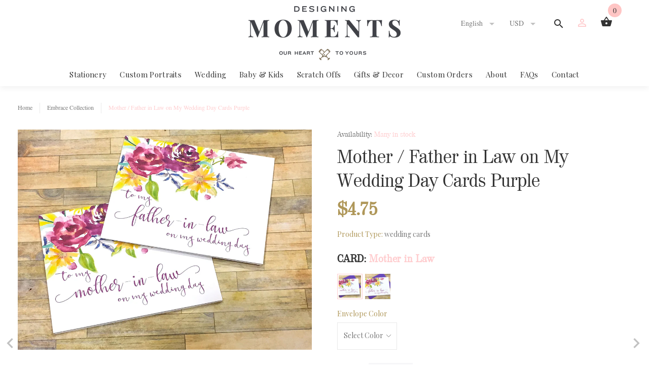

--- FILE ---
content_type: text/html; charset=utf-8
request_url: https://designingmoments.com/collections/embrace-wedding-collection/products/to-my-mother-father-in-law-on-my-wedding-day-embrace
body_size: 22934
content:
<!doctype html>
<!--[if lt IE 7]><html class="no-js lt-ie9 lt-ie8 lt-ie7" lang="en"> <![endif]-->
<!--[if IE 7]><html class="no-js lt-ie9 lt-ie8" lang="en"> <![endif]-->
<!--[if IE 8]><html class="no-js lt-ie9" lang="en"> <![endif]-->
<!--[if IE 9 ]><html class="ie9 no-js"> <![endif]-->
<!--[if (gt IE 9)|!(IE)]><!--> <html class="no-js"> <!--<![endif]-->
<head>
  <!-- Infinite Options by ShopPad -->
  <script>     
    window.Shoppad = window.Shoppad || {},     
      window.Shoppad.apps = window.Shoppad.apps || {},     
      window.Shoppad.apps.infiniteoptions = window.Shoppad.apps.infiniteoptions || {},     
      window.Shoppad.apps.infiniteoptions.addToCartButton = '.add_form_pr_page form[action="/cart/add"] .btn-addtocart';
  </script>

  <!-- Infinite Options Faster Loading Script -->
  <script src="//d1liekpayvooaz.cloudfront.net/apps/customizery/customizery.js?shop=designing-moments.myshopify.com"></script>
  
  <!-- v1.0.0 -->
  <!-- Basic page needs ================================================== -->
  <meta charset="utf-8">
  <meta http-equiv="X-UA-Compatible" content="IE=edge,chrome=1">
  <meta name="viewport" content="width=device-width,initial-scale=1">
  <meta name="theme-color" content="#ffcdcf">
  <meta name="keywords" content="Shopify Template" />
  <meta name="author" content="etheme.com">
  <link rel="canonical" href="https://designingmoments.com/products/to-my-mother-father-in-law-on-my-wedding-day-embrace"><link rel="shortcut icon" href="//designingmoments.com/cdn/shop/t/4/assets/favicon.png?v=114430853431344596901569880631" type="image/x-icon" /><!-- Title and description ================================================== -->
  
  <title>
    Mother / Father in Law on My Wedding Day Cards Purple
    
    
    
      &ndash; Designing Moments
    
  </title><meta name="description" content="This card features bold purple and yellow gold colors and beautiful calligraphy- the perfect addition to your big day! FRONT: to my mother/father in law on my wedding day INSIDE: blank for your personal sentiments Each card measures 5.5x4.25 inches, is printed on premium white cardstock and comes with a matching envelo"><!-- Social meta ================================================== -->

  <meta property="og:type" content="product">
  <meta property="og:title" content="Mother / Father in Law on My Wedding Day Cards Purple">
  <meta property="og:url" content="https://designingmoments.com/products/to-my-mother-father-in-law-on-my-wedding-day-embrace">
  
  <meta property="og:image" content="http://designingmoments.com/cdn/shop/products/il_fullxfull.1256165731_g5mi_grande.jpg?v=1503180335">
  <meta property="og:image:secure_url" content="https://designingmoments.com/cdn/shop/products/il_fullxfull.1256165731_g5mi_grande.jpg?v=1503180335">
  
  <meta property="og:image" content="http://designingmoments.com/cdn/shop/products/il_fullxfull.1256165747_62zw_grande.jpg?v=1503180335">
  <meta property="og:image:secure_url" content="https://designingmoments.com/cdn/shop/products/il_fullxfull.1256165747_62zw_grande.jpg?v=1503180335">
  
  <meta property="og:image" content="http://designingmoments.com/cdn/shop/products/il_fullxfull.1256165589_1flh_grande.jpg?v=1503180335">
  <meta property="og:image:secure_url" content="https://designingmoments.com/cdn/shop/products/il_fullxfull.1256165589_1flh_grande.jpg?v=1503180335">
  
  <meta property="og:price:amount" content="4.75">
  <meta property="og:price:currency" content="USD">



  <meta property="og:description" content="This card features bold purple and yellow gold colors and beautiful calligraphy- the perfect addition to your big day! FRONT: to my mother/father in law on my wedding day INSIDE: blank for your personal sentiments Each card measures 5.5x4.25 inches, is printed on premium white cardstock and comes with a matching envelo">


<meta property="og:site_name" content="Designing Moments">



  <meta name="twitter:card" content="summary">




  <meta name="twitter:title" content="Mother / Father in Law on My Wedding Day Cards Purple">
  <meta name="twitter:description" content="This card features bold purple and yellow gold colors and beautiful calligraphy- the perfect addition to your big day!
FRONT: to my mother/father in law on my wedding day INSIDE: blank for your person">
  <meta name="twitter:image" content="https://designingmoments.com/cdn/shop/products/il_fullxfull.1256165731_g5mi_large.jpg?v=1503180335">
  <meta name="twitter:image:width" content="480">
  <meta name="twitter:image:height" content="480">
<!-- Helpers ================================================== -->

  <!-- CSS ================================================== -->
  <link href="https://fonts.googleapis.com/css?family=Playfair Display:100,200,300,400,500,600,700,800,900" rel="stylesheet"><link href="//designingmoments.com/cdn/shop/t/4/assets/bootstrap.css?v=118827393485362906511568664275" rel="stylesheet" type="text/css" media="all" />
<link href="//designingmoments.com/cdn/shop/t/4/assets/fontstyle.css?v=116177709830634153681568664278" rel="stylesheet" type="text/css" media="all" />
<link href="//designingmoments.com/cdn/shop/t/4/assets/slick.min.css?v=50001471619190811031568664282" rel="stylesheet" type="text/css" media="all" />





<link href="//designingmoments.com/cdn/shop/t/4/assets/style.scss.css?v=31727117544992645441659587636" rel="stylesheet" type="text/css" media="all" />
<script src="//designingmoments.com/cdn/shop/t/4/assets/jquery-2.1.4.min.js?v=146653844047132007351568664279" type="text/javascript"></script>
  
  
  <!-- Header hook for plugins ================================================== -->
  <script>window.performance && window.performance.mark && window.performance.mark('shopify.content_for_header.start');</script><meta id="shopify-digital-wallet" name="shopify-digital-wallet" content="/19600245/digital_wallets/dialog">
<meta name="shopify-checkout-api-token" content="c2e113bb85973394a0b3c34a7bd4d7d2">
<meta id="in-context-paypal-metadata" data-shop-id="19600245" data-venmo-supported="false" data-environment="production" data-locale="en_US" data-paypal-v4="true" data-currency="USD">
<link rel="alternate" type="application/json+oembed" href="https://designingmoments.com/products/to-my-mother-father-in-law-on-my-wedding-day-embrace.oembed">
<script async="async" src="/checkouts/internal/preloads.js?locale=en-US"></script>
<link rel="preconnect" href="https://shop.app" crossorigin="anonymous">
<script async="async" src="https://shop.app/checkouts/internal/preloads.js?locale=en-US&shop_id=19600245" crossorigin="anonymous"></script>
<script id="apple-pay-shop-capabilities" type="application/json">{"shopId":19600245,"countryCode":"US","currencyCode":"USD","merchantCapabilities":["supports3DS"],"merchantId":"gid:\/\/shopify\/Shop\/19600245","merchantName":"Designing Moments","requiredBillingContactFields":["postalAddress","email"],"requiredShippingContactFields":["postalAddress","email"],"shippingType":"shipping","supportedNetworks":["visa","masterCard","amex","discover","elo","jcb"],"total":{"type":"pending","label":"Designing Moments","amount":"1.00"},"shopifyPaymentsEnabled":true,"supportsSubscriptions":true}</script>
<script id="shopify-features" type="application/json">{"accessToken":"c2e113bb85973394a0b3c34a7bd4d7d2","betas":["rich-media-storefront-analytics"],"domain":"designingmoments.com","predictiveSearch":true,"shopId":19600245,"locale":"en"}</script>
<script>var Shopify = Shopify || {};
Shopify.shop = "designing-moments.myshopify.com";
Shopify.locale = "en";
Shopify.currency = {"active":"USD","rate":"1.0"};
Shopify.country = "US";
Shopify.theme = {"name":"Install-me-myshop-v1-0-0","id":73445408810,"schema_name":"MyShop","schema_version":"1.0.0","theme_store_id":null,"role":"main"};
Shopify.theme.handle = "null";
Shopify.theme.style = {"id":null,"handle":null};
Shopify.cdnHost = "designingmoments.com/cdn";
Shopify.routes = Shopify.routes || {};
Shopify.routes.root = "/";</script>
<script type="module">!function(o){(o.Shopify=o.Shopify||{}).modules=!0}(window);</script>
<script>!function(o){function n(){var o=[];function n(){o.push(Array.prototype.slice.apply(arguments))}return n.q=o,n}var t=o.Shopify=o.Shopify||{};t.loadFeatures=n(),t.autoloadFeatures=n()}(window);</script>
<script>
  window.ShopifyPay = window.ShopifyPay || {};
  window.ShopifyPay.apiHost = "shop.app\/pay";
  window.ShopifyPay.redirectState = null;
</script>
<script id="shop-js-analytics" type="application/json">{"pageType":"product"}</script>
<script defer="defer" async type="module" src="//designingmoments.com/cdn/shopifycloud/shop-js/modules/v2/client.init-shop-cart-sync_BN7fPSNr.en.esm.js"></script>
<script defer="defer" async type="module" src="//designingmoments.com/cdn/shopifycloud/shop-js/modules/v2/chunk.common_Cbph3Kss.esm.js"></script>
<script defer="defer" async type="module" src="//designingmoments.com/cdn/shopifycloud/shop-js/modules/v2/chunk.modal_DKumMAJ1.esm.js"></script>
<script type="module">
  await import("//designingmoments.com/cdn/shopifycloud/shop-js/modules/v2/client.init-shop-cart-sync_BN7fPSNr.en.esm.js");
await import("//designingmoments.com/cdn/shopifycloud/shop-js/modules/v2/chunk.common_Cbph3Kss.esm.js");
await import("//designingmoments.com/cdn/shopifycloud/shop-js/modules/v2/chunk.modal_DKumMAJ1.esm.js");

  window.Shopify.SignInWithShop?.initShopCartSync?.({"fedCMEnabled":true,"windoidEnabled":true});

</script>
<script>
  window.Shopify = window.Shopify || {};
  if (!window.Shopify.featureAssets) window.Shopify.featureAssets = {};
  window.Shopify.featureAssets['shop-js'] = {"shop-cart-sync":["modules/v2/client.shop-cart-sync_CJVUk8Jm.en.esm.js","modules/v2/chunk.common_Cbph3Kss.esm.js","modules/v2/chunk.modal_DKumMAJ1.esm.js"],"init-fed-cm":["modules/v2/client.init-fed-cm_7Fvt41F4.en.esm.js","modules/v2/chunk.common_Cbph3Kss.esm.js","modules/v2/chunk.modal_DKumMAJ1.esm.js"],"init-shop-email-lookup-coordinator":["modules/v2/client.init-shop-email-lookup-coordinator_Cc088_bR.en.esm.js","modules/v2/chunk.common_Cbph3Kss.esm.js","modules/v2/chunk.modal_DKumMAJ1.esm.js"],"init-windoid":["modules/v2/client.init-windoid_hPopwJRj.en.esm.js","modules/v2/chunk.common_Cbph3Kss.esm.js","modules/v2/chunk.modal_DKumMAJ1.esm.js"],"shop-button":["modules/v2/client.shop-button_B0jaPSNF.en.esm.js","modules/v2/chunk.common_Cbph3Kss.esm.js","modules/v2/chunk.modal_DKumMAJ1.esm.js"],"shop-cash-offers":["modules/v2/client.shop-cash-offers_DPIskqss.en.esm.js","modules/v2/chunk.common_Cbph3Kss.esm.js","modules/v2/chunk.modal_DKumMAJ1.esm.js"],"shop-toast-manager":["modules/v2/client.shop-toast-manager_CK7RT69O.en.esm.js","modules/v2/chunk.common_Cbph3Kss.esm.js","modules/v2/chunk.modal_DKumMAJ1.esm.js"],"init-shop-cart-sync":["modules/v2/client.init-shop-cart-sync_BN7fPSNr.en.esm.js","modules/v2/chunk.common_Cbph3Kss.esm.js","modules/v2/chunk.modal_DKumMAJ1.esm.js"],"init-customer-accounts-sign-up":["modules/v2/client.init-customer-accounts-sign-up_CfPf4CXf.en.esm.js","modules/v2/client.shop-login-button_DeIztwXF.en.esm.js","modules/v2/chunk.common_Cbph3Kss.esm.js","modules/v2/chunk.modal_DKumMAJ1.esm.js"],"pay-button":["modules/v2/client.pay-button_CgIwFSYN.en.esm.js","modules/v2/chunk.common_Cbph3Kss.esm.js","modules/v2/chunk.modal_DKumMAJ1.esm.js"],"init-customer-accounts":["modules/v2/client.init-customer-accounts_DQ3x16JI.en.esm.js","modules/v2/client.shop-login-button_DeIztwXF.en.esm.js","modules/v2/chunk.common_Cbph3Kss.esm.js","modules/v2/chunk.modal_DKumMAJ1.esm.js"],"avatar":["modules/v2/client.avatar_BTnouDA3.en.esm.js"],"init-shop-for-new-customer-accounts":["modules/v2/client.init-shop-for-new-customer-accounts_CsZy_esa.en.esm.js","modules/v2/client.shop-login-button_DeIztwXF.en.esm.js","modules/v2/chunk.common_Cbph3Kss.esm.js","modules/v2/chunk.modal_DKumMAJ1.esm.js"],"shop-follow-button":["modules/v2/client.shop-follow-button_BRMJjgGd.en.esm.js","modules/v2/chunk.common_Cbph3Kss.esm.js","modules/v2/chunk.modal_DKumMAJ1.esm.js"],"checkout-modal":["modules/v2/client.checkout-modal_B9Drz_yf.en.esm.js","modules/v2/chunk.common_Cbph3Kss.esm.js","modules/v2/chunk.modal_DKumMAJ1.esm.js"],"shop-login-button":["modules/v2/client.shop-login-button_DeIztwXF.en.esm.js","modules/v2/chunk.common_Cbph3Kss.esm.js","modules/v2/chunk.modal_DKumMAJ1.esm.js"],"lead-capture":["modules/v2/client.lead-capture_DXYzFM3R.en.esm.js","modules/v2/chunk.common_Cbph3Kss.esm.js","modules/v2/chunk.modal_DKumMAJ1.esm.js"],"shop-login":["modules/v2/client.shop-login_CA5pJqmO.en.esm.js","modules/v2/chunk.common_Cbph3Kss.esm.js","modules/v2/chunk.modal_DKumMAJ1.esm.js"],"payment-terms":["modules/v2/client.payment-terms_BxzfvcZJ.en.esm.js","modules/v2/chunk.common_Cbph3Kss.esm.js","modules/v2/chunk.modal_DKumMAJ1.esm.js"]};
</script>
<script>(function() {
  var isLoaded = false;
  function asyncLoad() {
    if (isLoaded) return;
    isLoaded = true;
    var urls = ["\/\/d1liekpayvooaz.cloudfront.net\/apps\/customizery\/customizery.js?shop=designing-moments.myshopify.com","https:\/\/chimpstatic.com\/mcjs-connected\/js\/users\/6a2df7aa2b2787b3bb89cc200\/335ee1ca2e072e2068f7d11d1.js?shop=designing-moments.myshopify.com","https:\/\/cdn-stamped-io.azureedge.net\/files\/shopify.v2.min.js?shop=designing-moments.myshopify.com","\/\/www.powr.io\/powr.js?powr-token=designing-moments.myshopify.com\u0026external-type=shopify\u0026shop=designing-moments.myshopify.com","https:\/\/cdn.hextom.com\/js\/emailcollectionbar.js?shop=designing-moments.myshopify.com"];
    for (var i = 0; i < urls.length; i++) {
      var s = document.createElement('script');
      s.type = 'text/javascript';
      s.async = true;
      s.src = urls[i];
      var x = document.getElementsByTagName('script')[0];
      x.parentNode.insertBefore(s, x);
    }
  };
  if(window.attachEvent) {
    window.attachEvent('onload', asyncLoad);
  } else {
    window.addEventListener('load', asyncLoad, false);
  }
})();</script>
<script id="__st">var __st={"a":19600245,"offset":-18000,"reqid":"31d2a1ed-9cde-4a2d-9724-54012de9a814-1769787342","pageurl":"designingmoments.com\/collections\/embrace-wedding-collection\/products\/to-my-mother-father-in-law-on-my-wedding-day-embrace","u":"4e45bd5a9cd9","p":"product","rtyp":"product","rid":11234758164};</script>
<script>window.ShopifyPaypalV4VisibilityTracking = true;</script>
<script id="captcha-bootstrap">!function(){'use strict';const t='contact',e='account',n='new_comment',o=[[t,t],['blogs',n],['comments',n],[t,'customer']],c=[[e,'customer_login'],[e,'guest_login'],[e,'recover_customer_password'],[e,'create_customer']],r=t=>t.map((([t,e])=>`form[action*='/${t}']:not([data-nocaptcha='true']) input[name='form_type'][value='${e}']`)).join(','),a=t=>()=>t?[...document.querySelectorAll(t)].map((t=>t.form)):[];function s(){const t=[...o],e=r(t);return a(e)}const i='password',u='form_key',d=['recaptcha-v3-token','g-recaptcha-response','h-captcha-response',i],f=()=>{try{return window.sessionStorage}catch{return}},m='__shopify_v',_=t=>t.elements[u];function p(t,e,n=!1){try{const o=window.sessionStorage,c=JSON.parse(o.getItem(e)),{data:r}=function(t){const{data:e,action:n}=t;return t[m]||n?{data:e,action:n}:{data:t,action:n}}(c);for(const[e,n]of Object.entries(r))t.elements[e]&&(t.elements[e].value=n);n&&o.removeItem(e)}catch(o){console.error('form repopulation failed',{error:o})}}const l='form_type',E='cptcha';function T(t){t.dataset[E]=!0}const w=window,h=w.document,L='Shopify',v='ce_forms',y='captcha';let A=!1;((t,e)=>{const n=(g='f06e6c50-85a8-45c8-87d0-21a2b65856fe',I='https://cdn.shopify.com/shopifycloud/storefront-forms-hcaptcha/ce_storefront_forms_captcha_hcaptcha.v1.5.2.iife.js',D={infoText:'Protected by hCaptcha',privacyText:'Privacy',termsText:'Terms'},(t,e,n)=>{const o=w[L][v],c=o.bindForm;if(c)return c(t,g,e,D).then(n);var r;o.q.push([[t,g,e,D],n]),r=I,A||(h.body.append(Object.assign(h.createElement('script'),{id:'captcha-provider',async:!0,src:r})),A=!0)});var g,I,D;w[L]=w[L]||{},w[L][v]=w[L][v]||{},w[L][v].q=[],w[L][y]=w[L][y]||{},w[L][y].protect=function(t,e){n(t,void 0,e),T(t)},Object.freeze(w[L][y]),function(t,e,n,w,h,L){const[v,y,A,g]=function(t,e,n){const i=e?o:[],u=t?c:[],d=[...i,...u],f=r(d),m=r(i),_=r(d.filter((([t,e])=>n.includes(e))));return[a(f),a(m),a(_),s()]}(w,h,L),I=t=>{const e=t.target;return e instanceof HTMLFormElement?e:e&&e.form},D=t=>v().includes(t);t.addEventListener('submit',(t=>{const e=I(t);if(!e)return;const n=D(e)&&!e.dataset.hcaptchaBound&&!e.dataset.recaptchaBound,o=_(e),c=g().includes(e)&&(!o||!o.value);(n||c)&&t.preventDefault(),c&&!n&&(function(t){try{if(!f())return;!function(t){const e=f();if(!e)return;const n=_(t);if(!n)return;const o=n.value;o&&e.removeItem(o)}(t);const e=Array.from(Array(32),(()=>Math.random().toString(36)[2])).join('');!function(t,e){_(t)||t.append(Object.assign(document.createElement('input'),{type:'hidden',name:u})),t.elements[u].value=e}(t,e),function(t,e){const n=f();if(!n)return;const o=[...t.querySelectorAll(`input[type='${i}']`)].map((({name:t})=>t)),c=[...d,...o],r={};for(const[a,s]of new FormData(t).entries())c.includes(a)||(r[a]=s);n.setItem(e,JSON.stringify({[m]:1,action:t.action,data:r}))}(t,e)}catch(e){console.error('failed to persist form',e)}}(e),e.submit())}));const S=(t,e)=>{t&&!t.dataset[E]&&(n(t,e.some((e=>e===t))),T(t))};for(const o of['focusin','change'])t.addEventListener(o,(t=>{const e=I(t);D(e)&&S(e,y())}));const B=e.get('form_key'),M=e.get(l),P=B&&M;t.addEventListener('DOMContentLoaded',(()=>{const t=y();if(P)for(const e of t)e.elements[l].value===M&&p(e,B);[...new Set([...A(),...v().filter((t=>'true'===t.dataset.shopifyCaptcha))])].forEach((e=>S(e,t)))}))}(h,new URLSearchParams(w.location.search),n,t,e,['guest_login'])})(!0,!0)}();</script>
<script integrity="sha256-4kQ18oKyAcykRKYeNunJcIwy7WH5gtpwJnB7kiuLZ1E=" data-source-attribution="shopify.loadfeatures" defer="defer" src="//designingmoments.com/cdn/shopifycloud/storefront/assets/storefront/load_feature-a0a9edcb.js" crossorigin="anonymous"></script>
<script crossorigin="anonymous" defer="defer" src="//designingmoments.com/cdn/shopifycloud/storefront/assets/shopify_pay/storefront-65b4c6d7.js?v=20250812"></script>
<script data-source-attribution="shopify.dynamic_checkout.dynamic.init">var Shopify=Shopify||{};Shopify.PaymentButton=Shopify.PaymentButton||{isStorefrontPortableWallets:!0,init:function(){window.Shopify.PaymentButton.init=function(){};var t=document.createElement("script");t.src="https://designingmoments.com/cdn/shopifycloud/portable-wallets/latest/portable-wallets.en.js",t.type="module",document.head.appendChild(t)}};
</script>
<script data-source-attribution="shopify.dynamic_checkout.buyer_consent">
  function portableWalletsHideBuyerConsent(e){var t=document.getElementById("shopify-buyer-consent"),n=document.getElementById("shopify-subscription-policy-button");t&&n&&(t.classList.add("hidden"),t.setAttribute("aria-hidden","true"),n.removeEventListener("click",e))}function portableWalletsShowBuyerConsent(e){var t=document.getElementById("shopify-buyer-consent"),n=document.getElementById("shopify-subscription-policy-button");t&&n&&(t.classList.remove("hidden"),t.removeAttribute("aria-hidden"),n.addEventListener("click",e))}window.Shopify?.PaymentButton&&(window.Shopify.PaymentButton.hideBuyerConsent=portableWalletsHideBuyerConsent,window.Shopify.PaymentButton.showBuyerConsent=portableWalletsShowBuyerConsent);
</script>
<script data-source-attribution="shopify.dynamic_checkout.cart.bootstrap">document.addEventListener("DOMContentLoaded",(function(){function t(){return document.querySelector("shopify-accelerated-checkout-cart, shopify-accelerated-checkout")}if(t())Shopify.PaymentButton.init();else{new MutationObserver((function(e,n){t()&&(Shopify.PaymentButton.init(),n.disconnect())})).observe(document.body,{childList:!0,subtree:!0})}}));
</script>
<link id="shopify-accelerated-checkout-styles" rel="stylesheet" media="screen" href="https://designingmoments.com/cdn/shopifycloud/portable-wallets/latest/accelerated-checkout-backwards-compat.css" crossorigin="anonymous">
<style id="shopify-accelerated-checkout-cart">
        #shopify-buyer-consent {
  margin-top: 1em;
  display: inline-block;
  width: 100%;
}

#shopify-buyer-consent.hidden {
  display: none;
}

#shopify-subscription-policy-button {
  background: none;
  border: none;
  padding: 0;
  text-decoration: underline;
  font-size: inherit;
  cursor: pointer;
}

#shopify-subscription-policy-button::before {
  box-shadow: none;
}

      </style>
<link rel="stylesheet" media="screen" href="//designingmoments.com/cdn/shop/t/4/compiled_assets/styles.css?v=555">
<script id="sections-script" data-sections="promo-fixed" defer="defer" src="//designingmoments.com/cdn/shop/t/4/compiled_assets/scripts.js?v=555"></script>
<script>window.performance && window.performance.mark && window.performance.mark('shopify.content_for_header.end');</script> 
 
  <script>    
    var shop_url = 'https://designingmoments.com',
    	money_format = '${{amount}}',
        color_with_border = 'White',
        colors_value = ',white: #ffffff,red: #ff0000,black: #000000,blue: #0000ff,green: #00ff00,purple: #800080,silver: #c0c0c0,brown: #7b3f00,light-brown: #feb035,dark-turquoise: #23cddc,orange: #fe9001,tan: #eacea7,violet: #ee82ee,pink: #ffc0cb,grey: #808080,yellow: #ffff00,',
    	texture_obj = function(){return JSON.parse('{"Material 1":"//designingmoments.com/cdn/shop/t/4/assets/filter_color1.png?v=127701599467101781271568664276","Material 2":"//designingmoments.com/cdn/shop/t/4/assets/filter_color2.png?v=55733946991002248111568664276","camile-vintage-inspired-slim-ankle-leg-jean Material 1":"//designingmoments.com/cdn/shop/t/4/assets/filter_color3.png?v=166643114794837790151568664276","camile-vintage-inspired-slim-ankle-leg-jean Material 2":"//designingmoments.com/cdn/shop/t/4/assets/filter_color4.png?v=133498509248451078451568664277","camile-vintage-inspired-slim-ankle-leg-jean Material 3":"//designingmoments.com/cdn/shop/t/4/assets/filter_color5.png?v=32254393957966228251568664277"}');
    }
    texture_obj = texture_obj();
          
    var addtocart_text = '<span class="icon icon-shopping_basket"></span> ADD TO CART',
    	unavailable_text = 'SOLD OUT',
        addedhtml_text = '<span class="icon icon-shopping_basket"></span> ADDED',
        errorhtml_text = '<span class="icon icon-shopping_basket"></span> LIMIT PRODUCTS',
        wait_text = '<span class="icon icon-shopping_basket"></span> WAIT';
        
    var set_day = 'Day',
        set_hour = 'Hrs',
        set_minute = 'Min',
        set_second = 'Sec';
        
    var mobile_menu_close = 'Close',
    	mobile_menu_back = 'Back'
        
    var global_quantity = false;
  </script>
  
  <style>
    [data-rating="0.0"]{
      display:none !important;
    }
  </style>
  
<!-- BEGIN app block: shopify://apps/fontify/blocks/app-embed/334490e2-2153-4a2e-a452-e90bdeffa3cc --><link rel="preconnect" href="https://cdn.nitroapps.co" crossorigin=""><!-- Shop metafields --><style type="text/css" id="nitro-fontify">
				 
		 
					@font-face {
				font-family: 'Valencia';
				src: url(https://cdn.shopify.com/s/files/1/2800/8456/t/3/assets/designing-moments-valencia.ttf?17967);
			}
			h1,h2,h3,h4,.row,.text-center ,center h2 ,.block-title ,.text-xl ,.title ,.block-title,.text-left{
				font-family: 'Valencia' !important;
									font-size:14px;
				 
			}
		 
		
					 
		 
					@font-face {
				font-family: 'STIX';
				src: url(https://cdn.shopify.com/s/files/1/2800/8456/t/3/assets/designing-moments-stix.otf?17969);
			}
			p,blockquote,li,a{
				font-family: 'STIX' !important;
				 
			}
		 
		
	</style>
<script>
    console.log(null);
    console.log(null);
  </script><script
  type="text/javascript"
  id="fontify-scripts"
>
  
  (function () {
    // Prevent duplicate execution
    if (window.fontifyScriptInitialized) {
      return;
    }
    window.fontifyScriptInitialized = true;

    if (window.opener) {
      // Remove existing listener if any before adding new one
      if (window.fontifyMessageListener) {
        window.removeEventListener('message', window.fontifyMessageListener, false);
      }

      function watchClosedWindow() {
        let itv = setInterval(function () {
          if (!window.opener || window.opener.closed) {
            clearInterval(itv);
            window.close();
          }
        }, 1000);
      }

      // Helper function to inject scripts and links from vite-tag content
      function injectScript(encodedContent) {
        

        // Decode HTML entities
        const tempTextarea = document.createElement('textarea');
        tempTextarea.innerHTML = encodedContent;
        const viteContent = tempTextarea.value;

        // Parse HTML content
        const tempDiv = document.createElement('div');
        tempDiv.innerHTML = viteContent;

        // Track duplicates within tempDiv only
        const scriptIds = new Set();
        const scriptSrcs = new Set();
        const linkKeys = new Set();

        // Helper to clone element attributes
        function cloneAttributes(source, target) {
          Array.from(source.attributes).forEach(function(attr) {
            if (attr.name === 'crossorigin') {
              target.crossOrigin = attr.value;
            } else {
              target.setAttribute(attr.name, attr.value);
            }
          });
          if (source.textContent) {
            target.textContent = source.textContent;
          }
        }

        // Inject scripts (filter duplicates within tempDiv)
        tempDiv.querySelectorAll('script').forEach(function(script) {
          const scriptId = script.getAttribute('id');
          const scriptSrc = script.getAttribute('src');

          // Skip if duplicate in tempDiv
          if ((scriptId && scriptIds.has(scriptId)) || (scriptSrc && scriptSrcs.has(scriptSrc))) {
            return;
          }

          // Track script
          if (scriptId) scriptIds.add(scriptId);
          if (scriptSrc) scriptSrcs.add(scriptSrc);

          // Clone and inject
          const newScript = document.createElement('script');
          cloneAttributes(script, newScript);

          document.head.appendChild(newScript);
        });

        // Inject links (filter duplicates within tempDiv)
        tempDiv.querySelectorAll('link').forEach(function(link) {
          const linkHref = link.getAttribute('href');
          const linkRel = link.getAttribute('rel') || '';
          const key = linkHref + '|' + linkRel;

          // Skip if duplicate in tempDiv
          if (linkHref && linkKeys.has(key)) {
            return;
          }

          // Track link
          if (linkHref) linkKeys.add(key);

          // Clone and inject
          const newLink = document.createElement('link');
          cloneAttributes(link, newLink);
          document.head.appendChild(newLink);
        });
      }

      // Function to apply preview font data


      function receiveMessage(event) {
        watchClosedWindow();
        if (event.data.action == 'fontify_ready') {
          console.log('fontify_ready');
          injectScript(`&lt;!-- BEGIN app snippet: vite-tag --&gt;


  &lt;script src=&quot;https://cdn.shopify.com/extensions/019bafe3-77e1-7e6a-87b2-cbeff3e5cd6f/fontify-polaris-11/assets/main-B3V8Mu2P.js&quot; type=&quot;module&quot; crossorigin=&quot;anonymous&quot;&gt;&lt;/script&gt;

&lt;!-- END app snippet --&gt;
  &lt;!-- BEGIN app snippet: vite-tag --&gt;


  &lt;link href=&quot;//cdn.shopify.com/extensions/019bafe3-77e1-7e6a-87b2-cbeff3e5cd6f/fontify-polaris-11/assets/main-GVRB1u2d.css&quot; rel=&quot;stylesheet&quot; type=&quot;text/css&quot; media=&quot;all&quot; /&gt;

&lt;!-- END app snippet --&gt;
`);

        } else if (event.data.action == 'font_audit_ready') {
          injectScript(`&lt;!-- BEGIN app snippet: vite-tag --&gt;


  &lt;script src=&quot;https://cdn.shopify.com/extensions/019bafe3-77e1-7e6a-87b2-cbeff3e5cd6f/fontify-polaris-11/assets/audit-DDeWPAiq.js&quot; type=&quot;module&quot; crossorigin=&quot;anonymous&quot;&gt;&lt;/script&gt;

&lt;!-- END app snippet --&gt;
  &lt;!-- BEGIN app snippet: vite-tag --&gt;


  &lt;link href=&quot;//cdn.shopify.com/extensions/019bafe3-77e1-7e6a-87b2-cbeff3e5cd6f/fontify-polaris-11/assets/audit-CNr6hPle.css&quot; rel=&quot;stylesheet&quot; type=&quot;text/css&quot; media=&quot;all&quot; /&gt;

&lt;!-- END app snippet --&gt;
`);

        } else if (event.data.action == 'preview_font_data') {
          const fontData = event?.data || null;
          window.fontifyPreviewData = fontData;
          injectScript(`&lt;!-- BEGIN app snippet: vite-tag --&gt;


  &lt;script src=&quot;https://cdn.shopify.com/extensions/019bafe3-77e1-7e6a-87b2-cbeff3e5cd6f/fontify-polaris-11/assets/preview-CH6oXAfY.js&quot; type=&quot;module&quot; crossorigin=&quot;anonymous&quot;&gt;&lt;/script&gt;

&lt;!-- END app snippet --&gt;
`);
        }
      }

      // Store reference to listener for cleanup
      window.fontifyMessageListener = receiveMessage;
      window.addEventListener('message', receiveMessage, false);

      // Send init message when window is opened from opener
      if (window.opener) {
        window.opener.postMessage({ action: `${window.name}_init`, data: JSON.parse(JSON.stringify({})) }, '*');
      }
    }
  })();
</script>


<!-- END app block --><link href="https://monorail-edge.shopifysvc.com" rel="dns-prefetch">
<script>(function(){if ("sendBeacon" in navigator && "performance" in window) {try {var session_token_from_headers = performance.getEntriesByType('navigation')[0].serverTiming.find(x => x.name == '_s').description;} catch {var session_token_from_headers = undefined;}var session_cookie_matches = document.cookie.match(/_shopify_s=([^;]*)/);var session_token_from_cookie = session_cookie_matches && session_cookie_matches.length === 2 ? session_cookie_matches[1] : "";var session_token = session_token_from_headers || session_token_from_cookie || "";function handle_abandonment_event(e) {var entries = performance.getEntries().filter(function(entry) {return /monorail-edge.shopifysvc.com/.test(entry.name);});if (!window.abandonment_tracked && entries.length === 0) {window.abandonment_tracked = true;var currentMs = Date.now();var navigation_start = performance.timing.navigationStart;var payload = {shop_id: 19600245,url: window.location.href,navigation_start,duration: currentMs - navigation_start,session_token,page_type: "product"};window.navigator.sendBeacon("https://monorail-edge.shopifysvc.com/v1/produce", JSON.stringify({schema_id: "online_store_buyer_site_abandonment/1.1",payload: payload,metadata: {event_created_at_ms: currentMs,event_sent_at_ms: currentMs}}));}}window.addEventListener('pagehide', handle_abandonment_event);}}());</script>
<script id="web-pixels-manager-setup">(function e(e,d,r,n,o){if(void 0===o&&(o={}),!Boolean(null===(a=null===(i=window.Shopify)||void 0===i?void 0:i.analytics)||void 0===a?void 0:a.replayQueue)){var i,a;window.Shopify=window.Shopify||{};var t=window.Shopify;t.analytics=t.analytics||{};var s=t.analytics;s.replayQueue=[],s.publish=function(e,d,r){return s.replayQueue.push([e,d,r]),!0};try{self.performance.mark("wpm:start")}catch(e){}var l=function(){var e={modern:/Edge?\/(1{2}[4-9]|1[2-9]\d|[2-9]\d{2}|\d{4,})\.\d+(\.\d+|)|Firefox\/(1{2}[4-9]|1[2-9]\d|[2-9]\d{2}|\d{4,})\.\d+(\.\d+|)|Chrom(ium|e)\/(9{2}|\d{3,})\.\d+(\.\d+|)|(Maci|X1{2}).+ Version\/(15\.\d+|(1[6-9]|[2-9]\d|\d{3,})\.\d+)([,.]\d+|)( \(\w+\)|)( Mobile\/\w+|) Safari\/|Chrome.+OPR\/(9{2}|\d{3,})\.\d+\.\d+|(CPU[ +]OS|iPhone[ +]OS|CPU[ +]iPhone|CPU IPhone OS|CPU iPad OS)[ +]+(15[._]\d+|(1[6-9]|[2-9]\d|\d{3,})[._]\d+)([._]\d+|)|Android:?[ /-](13[3-9]|1[4-9]\d|[2-9]\d{2}|\d{4,})(\.\d+|)(\.\d+|)|Android.+Firefox\/(13[5-9]|1[4-9]\d|[2-9]\d{2}|\d{4,})\.\d+(\.\d+|)|Android.+Chrom(ium|e)\/(13[3-9]|1[4-9]\d|[2-9]\d{2}|\d{4,})\.\d+(\.\d+|)|SamsungBrowser\/([2-9]\d|\d{3,})\.\d+/,legacy:/Edge?\/(1[6-9]|[2-9]\d|\d{3,})\.\d+(\.\d+|)|Firefox\/(5[4-9]|[6-9]\d|\d{3,})\.\d+(\.\d+|)|Chrom(ium|e)\/(5[1-9]|[6-9]\d|\d{3,})\.\d+(\.\d+|)([\d.]+$|.*Safari\/(?![\d.]+ Edge\/[\d.]+$))|(Maci|X1{2}).+ Version\/(10\.\d+|(1[1-9]|[2-9]\d|\d{3,})\.\d+)([,.]\d+|)( \(\w+\)|)( Mobile\/\w+|) Safari\/|Chrome.+OPR\/(3[89]|[4-9]\d|\d{3,})\.\d+\.\d+|(CPU[ +]OS|iPhone[ +]OS|CPU[ +]iPhone|CPU IPhone OS|CPU iPad OS)[ +]+(10[._]\d+|(1[1-9]|[2-9]\d|\d{3,})[._]\d+)([._]\d+|)|Android:?[ /-](13[3-9]|1[4-9]\d|[2-9]\d{2}|\d{4,})(\.\d+|)(\.\d+|)|Mobile Safari.+OPR\/([89]\d|\d{3,})\.\d+\.\d+|Android.+Firefox\/(13[5-9]|1[4-9]\d|[2-9]\d{2}|\d{4,})\.\d+(\.\d+|)|Android.+Chrom(ium|e)\/(13[3-9]|1[4-9]\d|[2-9]\d{2}|\d{4,})\.\d+(\.\d+|)|Android.+(UC? ?Browser|UCWEB|U3)[ /]?(15\.([5-9]|\d{2,})|(1[6-9]|[2-9]\d|\d{3,})\.\d+)\.\d+|SamsungBrowser\/(5\.\d+|([6-9]|\d{2,})\.\d+)|Android.+MQ{2}Browser\/(14(\.(9|\d{2,})|)|(1[5-9]|[2-9]\d|\d{3,})(\.\d+|))(\.\d+|)|K[Aa][Ii]OS\/(3\.\d+|([4-9]|\d{2,})\.\d+)(\.\d+|)/},d=e.modern,r=e.legacy,n=navigator.userAgent;return n.match(d)?"modern":n.match(r)?"legacy":"unknown"}(),u="modern"===l?"modern":"legacy",c=(null!=n?n:{modern:"",legacy:""})[u],f=function(e){return[e.baseUrl,"/wpm","/b",e.hashVersion,"modern"===e.buildTarget?"m":"l",".js"].join("")}({baseUrl:d,hashVersion:r,buildTarget:u}),m=function(e){var d=e.version,r=e.bundleTarget,n=e.surface,o=e.pageUrl,i=e.monorailEndpoint;return{emit:function(e){var a=e.status,t=e.errorMsg,s=(new Date).getTime(),l=JSON.stringify({metadata:{event_sent_at_ms:s},events:[{schema_id:"web_pixels_manager_load/3.1",payload:{version:d,bundle_target:r,page_url:o,status:a,surface:n,error_msg:t},metadata:{event_created_at_ms:s}}]});if(!i)return console&&console.warn&&console.warn("[Web Pixels Manager] No Monorail endpoint provided, skipping logging."),!1;try{return self.navigator.sendBeacon.bind(self.navigator)(i,l)}catch(e){}var u=new XMLHttpRequest;try{return u.open("POST",i,!0),u.setRequestHeader("Content-Type","text/plain"),u.send(l),!0}catch(e){return console&&console.warn&&console.warn("[Web Pixels Manager] Got an unhandled error while logging to Monorail."),!1}}}}({version:r,bundleTarget:l,surface:e.surface,pageUrl:self.location.href,monorailEndpoint:e.monorailEndpoint});try{o.browserTarget=l,function(e){var d=e.src,r=e.async,n=void 0===r||r,o=e.onload,i=e.onerror,a=e.sri,t=e.scriptDataAttributes,s=void 0===t?{}:t,l=document.createElement("script"),u=document.querySelector("head"),c=document.querySelector("body");if(l.async=n,l.src=d,a&&(l.integrity=a,l.crossOrigin="anonymous"),s)for(var f in s)if(Object.prototype.hasOwnProperty.call(s,f))try{l.dataset[f]=s[f]}catch(e){}if(o&&l.addEventListener("load",o),i&&l.addEventListener("error",i),u)u.appendChild(l);else{if(!c)throw new Error("Did not find a head or body element to append the script");c.appendChild(l)}}({src:f,async:!0,onload:function(){if(!function(){var e,d;return Boolean(null===(d=null===(e=window.Shopify)||void 0===e?void 0:e.analytics)||void 0===d?void 0:d.initialized)}()){var d=window.webPixelsManager.init(e)||void 0;if(d){var r=window.Shopify.analytics;r.replayQueue.forEach((function(e){var r=e[0],n=e[1],o=e[2];d.publishCustomEvent(r,n,o)})),r.replayQueue=[],r.publish=d.publishCustomEvent,r.visitor=d.visitor,r.initialized=!0}}},onerror:function(){return m.emit({status:"failed",errorMsg:"".concat(f," has failed to load")})},sri:function(e){var d=/^sha384-[A-Za-z0-9+/=]+$/;return"string"==typeof e&&d.test(e)}(c)?c:"",scriptDataAttributes:o}),m.emit({status:"loading"})}catch(e){m.emit({status:"failed",errorMsg:(null==e?void 0:e.message)||"Unknown error"})}}})({shopId: 19600245,storefrontBaseUrl: "https://designingmoments.com",extensionsBaseUrl: "https://extensions.shopifycdn.com/cdn/shopifycloud/web-pixels-manager",monorailEndpoint: "https://monorail-edge.shopifysvc.com/unstable/produce_batch",surface: "storefront-renderer",enabledBetaFlags: ["2dca8a86"],webPixelsConfigList: [{"id":"61505735","eventPayloadVersion":"v1","runtimeContext":"LAX","scriptVersion":"1","type":"CUSTOM","privacyPurposes":["MARKETING"],"name":"Meta pixel (migrated)"},{"id":"85262535","eventPayloadVersion":"v1","runtimeContext":"LAX","scriptVersion":"1","type":"CUSTOM","privacyPurposes":["ANALYTICS"],"name":"Google Analytics tag (migrated)"},{"id":"shopify-app-pixel","configuration":"{}","eventPayloadVersion":"v1","runtimeContext":"STRICT","scriptVersion":"0450","apiClientId":"shopify-pixel","type":"APP","privacyPurposes":["ANALYTICS","MARKETING"]},{"id":"shopify-custom-pixel","eventPayloadVersion":"v1","runtimeContext":"LAX","scriptVersion":"0450","apiClientId":"shopify-pixel","type":"CUSTOM","privacyPurposes":["ANALYTICS","MARKETING"]}],isMerchantRequest: false,initData: {"shop":{"name":"Designing Moments","paymentSettings":{"currencyCode":"USD"},"myshopifyDomain":"designing-moments.myshopify.com","countryCode":"US","storefrontUrl":"https:\/\/designingmoments.com"},"customer":null,"cart":null,"checkout":null,"productVariants":[{"price":{"amount":4.75,"currencyCode":"USD"},"product":{"title":"Mother \/ Father in Law on My Wedding Day Cards Purple","vendor":"Designing Moments","id":"11234758164","untranslatedTitle":"Mother \/ Father in Law on My Wedding Day Cards Purple","url":"\/products\/to-my-mother-father-in-law-on-my-wedding-day-embrace","type":"wedding cards"},"id":"48669036308","image":{"src":"\/\/designingmoments.com\/cdn\/shop\/products\/il_fullxfull.1256165747_62zw.jpg?v=1503180335"},"sku":"","title":"Mother in Law","untranslatedTitle":"Mother in Law"},{"price":{"amount":4.75,"currencyCode":"USD"},"product":{"title":"Mother \/ Father in Law on My Wedding Day Cards Purple","vendor":"Designing Moments","id":"11234758164","untranslatedTitle":"Mother \/ Father in Law on My Wedding Day Cards Purple","url":"\/products\/to-my-mother-father-in-law-on-my-wedding-day-embrace","type":"wedding cards"},"id":"48669042132","image":{"src":"\/\/designingmoments.com\/cdn\/shop\/products\/il_fullxfull.1256165589_1flh.jpg?v=1503180335"},"sku":"","title":"Father in Law","untranslatedTitle":"Father in Law"}],"purchasingCompany":null},},"https://designingmoments.com/cdn","1d2a099fw23dfb22ep557258f5m7a2edbae",{"modern":"","legacy":""},{"shopId":"19600245","storefrontBaseUrl":"https:\/\/designingmoments.com","extensionBaseUrl":"https:\/\/extensions.shopifycdn.com\/cdn\/shopifycloud\/web-pixels-manager","surface":"storefront-renderer","enabledBetaFlags":"[\"2dca8a86\"]","isMerchantRequest":"false","hashVersion":"1d2a099fw23dfb22ep557258f5m7a2edbae","publish":"custom","events":"[[\"page_viewed\",{}],[\"product_viewed\",{\"productVariant\":{\"price\":{\"amount\":4.75,\"currencyCode\":\"USD\"},\"product\":{\"title\":\"Mother \/ Father in Law on My Wedding Day Cards Purple\",\"vendor\":\"Designing Moments\",\"id\":\"11234758164\",\"untranslatedTitle\":\"Mother \/ Father in Law on My Wedding Day Cards Purple\",\"url\":\"\/products\/to-my-mother-father-in-law-on-my-wedding-day-embrace\",\"type\":\"wedding cards\"},\"id\":\"48669036308\",\"image\":{\"src\":\"\/\/designingmoments.com\/cdn\/shop\/products\/il_fullxfull.1256165747_62zw.jpg?v=1503180335\"},\"sku\":\"\",\"title\":\"Mother in Law\",\"untranslatedTitle\":\"Mother in Law\"}}]]"});</script><script>
  window.ShopifyAnalytics = window.ShopifyAnalytics || {};
  window.ShopifyAnalytics.meta = window.ShopifyAnalytics.meta || {};
  window.ShopifyAnalytics.meta.currency = 'USD';
  var meta = {"product":{"id":11234758164,"gid":"gid:\/\/shopify\/Product\/11234758164","vendor":"Designing Moments","type":"wedding cards","handle":"to-my-mother-father-in-law-on-my-wedding-day-embrace","variants":[{"id":48669036308,"price":475,"name":"Mother \/ Father in Law on My Wedding Day Cards Purple - Mother in Law","public_title":"Mother in Law","sku":""},{"id":48669042132,"price":475,"name":"Mother \/ Father in Law on My Wedding Day Cards Purple - Father in Law","public_title":"Father in Law","sku":""}],"remote":false},"page":{"pageType":"product","resourceType":"product","resourceId":11234758164,"requestId":"31d2a1ed-9cde-4a2d-9724-54012de9a814-1769787342"}};
  for (var attr in meta) {
    window.ShopifyAnalytics.meta[attr] = meta[attr];
  }
</script>
<script class="analytics">
  (function () {
    var customDocumentWrite = function(content) {
      var jquery = null;

      if (window.jQuery) {
        jquery = window.jQuery;
      } else if (window.Checkout && window.Checkout.$) {
        jquery = window.Checkout.$;
      }

      if (jquery) {
        jquery('body').append(content);
      }
    };

    var hasLoggedConversion = function(token) {
      if (token) {
        return document.cookie.indexOf('loggedConversion=' + token) !== -1;
      }
      return false;
    }

    var setCookieIfConversion = function(token) {
      if (token) {
        var twoMonthsFromNow = new Date(Date.now());
        twoMonthsFromNow.setMonth(twoMonthsFromNow.getMonth() + 2);

        document.cookie = 'loggedConversion=' + token + '; expires=' + twoMonthsFromNow;
      }
    }

    var trekkie = window.ShopifyAnalytics.lib = window.trekkie = window.trekkie || [];
    if (trekkie.integrations) {
      return;
    }
    trekkie.methods = [
      'identify',
      'page',
      'ready',
      'track',
      'trackForm',
      'trackLink'
    ];
    trekkie.factory = function(method) {
      return function() {
        var args = Array.prototype.slice.call(arguments);
        args.unshift(method);
        trekkie.push(args);
        return trekkie;
      };
    };
    for (var i = 0; i < trekkie.methods.length; i++) {
      var key = trekkie.methods[i];
      trekkie[key] = trekkie.factory(key);
    }
    trekkie.load = function(config) {
      trekkie.config = config || {};
      trekkie.config.initialDocumentCookie = document.cookie;
      var first = document.getElementsByTagName('script')[0];
      var script = document.createElement('script');
      script.type = 'text/javascript';
      script.onerror = function(e) {
        var scriptFallback = document.createElement('script');
        scriptFallback.type = 'text/javascript';
        scriptFallback.onerror = function(error) {
                var Monorail = {
      produce: function produce(monorailDomain, schemaId, payload) {
        var currentMs = new Date().getTime();
        var event = {
          schema_id: schemaId,
          payload: payload,
          metadata: {
            event_created_at_ms: currentMs,
            event_sent_at_ms: currentMs
          }
        };
        return Monorail.sendRequest("https://" + monorailDomain + "/v1/produce", JSON.stringify(event));
      },
      sendRequest: function sendRequest(endpointUrl, payload) {
        // Try the sendBeacon API
        if (window && window.navigator && typeof window.navigator.sendBeacon === 'function' && typeof window.Blob === 'function' && !Monorail.isIos12()) {
          var blobData = new window.Blob([payload], {
            type: 'text/plain'
          });

          if (window.navigator.sendBeacon(endpointUrl, blobData)) {
            return true;
          } // sendBeacon was not successful

        } // XHR beacon

        var xhr = new XMLHttpRequest();

        try {
          xhr.open('POST', endpointUrl);
          xhr.setRequestHeader('Content-Type', 'text/plain');
          xhr.send(payload);
        } catch (e) {
          console.log(e);
        }

        return false;
      },
      isIos12: function isIos12() {
        return window.navigator.userAgent.lastIndexOf('iPhone; CPU iPhone OS 12_') !== -1 || window.navigator.userAgent.lastIndexOf('iPad; CPU OS 12_') !== -1;
      }
    };
    Monorail.produce('monorail-edge.shopifysvc.com',
      'trekkie_storefront_load_errors/1.1',
      {shop_id: 19600245,
      theme_id: 73445408810,
      app_name: "storefront",
      context_url: window.location.href,
      source_url: "//designingmoments.com/cdn/s/trekkie.storefront.c59ea00e0474b293ae6629561379568a2d7c4bba.min.js"});

        };
        scriptFallback.async = true;
        scriptFallback.src = '//designingmoments.com/cdn/s/trekkie.storefront.c59ea00e0474b293ae6629561379568a2d7c4bba.min.js';
        first.parentNode.insertBefore(scriptFallback, first);
      };
      script.async = true;
      script.src = '//designingmoments.com/cdn/s/trekkie.storefront.c59ea00e0474b293ae6629561379568a2d7c4bba.min.js';
      first.parentNode.insertBefore(script, first);
    };
    trekkie.load(
      {"Trekkie":{"appName":"storefront","development":false,"defaultAttributes":{"shopId":19600245,"isMerchantRequest":null,"themeId":73445408810,"themeCityHash":"12546557517900654799","contentLanguage":"en","currency":"USD","eventMetadataId":"751f0572-b7a3-4f81-a3d5-eee778e2c702"},"isServerSideCookieWritingEnabled":true,"monorailRegion":"shop_domain","enabledBetaFlags":["65f19447","b5387b81"]},"Session Attribution":{},"S2S":{"facebookCapiEnabled":false,"source":"trekkie-storefront-renderer","apiClientId":580111}}
    );

    var loaded = false;
    trekkie.ready(function() {
      if (loaded) return;
      loaded = true;

      window.ShopifyAnalytics.lib = window.trekkie;

      var originalDocumentWrite = document.write;
      document.write = customDocumentWrite;
      try { window.ShopifyAnalytics.merchantGoogleAnalytics.call(this); } catch(error) {};
      document.write = originalDocumentWrite;

      window.ShopifyAnalytics.lib.page(null,{"pageType":"product","resourceType":"product","resourceId":11234758164,"requestId":"31d2a1ed-9cde-4a2d-9724-54012de9a814-1769787342","shopifyEmitted":true});

      var match = window.location.pathname.match(/checkouts\/(.+)\/(thank_you|post_purchase)/)
      var token = match? match[1]: undefined;
      if (!hasLoggedConversion(token)) {
        setCookieIfConversion(token);
        window.ShopifyAnalytics.lib.track("Viewed Product",{"currency":"USD","variantId":48669036308,"productId":11234758164,"productGid":"gid:\/\/shopify\/Product\/11234758164","name":"Mother \/ Father in Law on My Wedding Day Cards Purple - Mother in Law","price":"4.75","sku":"","brand":"Designing Moments","variant":"Mother in Law","category":"wedding cards","nonInteraction":true,"remote":false},undefined,undefined,{"shopifyEmitted":true});
      window.ShopifyAnalytics.lib.track("monorail:\/\/trekkie_storefront_viewed_product\/1.1",{"currency":"USD","variantId":48669036308,"productId":11234758164,"productGid":"gid:\/\/shopify\/Product\/11234758164","name":"Mother \/ Father in Law on My Wedding Day Cards Purple - Mother in Law","price":"4.75","sku":"","brand":"Designing Moments","variant":"Mother in Law","category":"wedding cards","nonInteraction":true,"remote":false,"referer":"https:\/\/designingmoments.com\/collections\/embrace-wedding-collection\/products\/to-my-mother-father-in-law-on-my-wedding-day-embrace"});
      }
    });


        var eventsListenerScript = document.createElement('script');
        eventsListenerScript.async = true;
        eventsListenerScript.src = "//designingmoments.com/cdn/shopifycloud/storefront/assets/shop_events_listener-3da45d37.js";
        document.getElementsByTagName('head')[0].appendChild(eventsListenerScript);

})();</script>
  <script>
  if (!window.ga || (window.ga && typeof window.ga !== 'function')) {
    window.ga = function ga() {
      (window.ga.q = window.ga.q || []).push(arguments);
      if (window.Shopify && window.Shopify.analytics && typeof window.Shopify.analytics.publish === 'function') {
        window.Shopify.analytics.publish("ga_stub_called", {}, {sendTo: "google_osp_migration"});
      }
      console.error("Shopify's Google Analytics stub called with:", Array.from(arguments), "\nSee https://help.shopify.com/manual/promoting-marketing/pixels/pixel-migration#google for more information.");
    };
    if (window.Shopify && window.Shopify.analytics && typeof window.Shopify.analytics.publish === 'function') {
      window.Shopify.analytics.publish("ga_stub_initialized", {}, {sendTo: "google_osp_migration"});
    }
  }
</script>
<script
  defer
  src="https://designingmoments.com/cdn/shopifycloud/perf-kit/shopify-perf-kit-3.1.0.min.js"
  data-application="storefront-renderer"
  data-shop-id="19600245"
  data-render-region="gcp-us-central1"
  data-page-type="product"
  data-theme-instance-id="73445408810"
  data-theme-name="MyShop"
  data-theme-version="1.0.0"
  data-monorail-region="shop_domain"
  data-resource-timing-sampling-rate="10"
  data-shs="true"
  data-shs-beacon="true"
  data-shs-export-with-fetch="true"
  data-shs-logs-sample-rate="1"
  data-shs-beacon-endpoint="https://designingmoments.com/api/collect"
></script>
</head>

<body id="same_product_height"><div id="shopify-section-header" class="shopify-section">


























<header class=" 
">
  <!-- mobile-header -->
  <div class="mobile-header">
    <div class="container-fluid">
      <div class="pull-left">
        <!-- language -->
        <div class="mobile-parent-language"></div>
        <!-- /language -->
        <!-- currency -->
        <div class="mobile-parent-currency"></div>
        <!-- /currency -->
        
      </div>
      <div class="pull-right">
        <div class="account dropdown">
  <a class="dropdown-toggle" data-toggle="dropdown">
    <span class="icon icon-person "></span>
    <span class="dropdown-label hidden-sm hidden-xs">My Account</span>
  </a>
  <ul class="dropdown-menu">
    <li><a href="/account"><span class="icon icon-person"></span>Account</a></li>

    <li><a href="/checkout"><span class="icon icon-check"></span>Checkout</a></li>

    
    <li><a href="/account/login"><span class="icon icon-lock_outline"></span>Sign In</a></li>
    <li><a href="/account/register"><span class="icon icon-person_add"></span>Register</a></li>
    
    
  </ul>
</div>
        <!-- cart -->
        <div class="mobile-parent-cart"></div>
        <!-- /cart -->
      </div>
    </div>
    <div class="container-fluid text-center">
      <!-- logo -->
      <div class="logo">
        <a href="/">
          <img src="//designingmoments.com/cdn/shop/files/DesigningMoments_logo_2f29cded-095d-40b9-a08a-091740f61dd4_390x.png?v=1613724521" alt=""/>
          
        </a>
      </div>
      <!-- /logo -->
    </div>
    <div class="container-fluid top-line">
      <div class="pull-left">
        <div class="mobile-parent-menu">
          <div class="mobile-menu-toggle">
            <span class="icon-bar"></span>
            <span class="icon-bar"></span>
            <span class="icon-bar"></span>
            <span class="menu-text">
              MENU
            </span>
          </div>
        </div>
      </div>
      <div class="pull-right">
        <!-- search -->
<div class="search">
  <a href="#" class="search-open"><span class="icon icon-search"></span></a>
  <div class="search-dropdown">
    <form action="/search" method="get">
      <div class="input-outer">
        <input type="hidden" name="type" value="product" />
        <input type="text" name="q" value="" maxlength="128" placeholder="Enter keyword">
        <button type="submit" class="btn-search"><span>Search</span></button>
      </div>
      <a href="#" class="search-close"><span class="icon icon-close"></span></a>
    </form>
  </div>
</div>
<!-- /search -->
      </div>
    </div>
  </div>
  <!-- /mobile-header -->

  <div class="desktop-header header-04">
  <div class="container-fluid">
    <div class="row">
      <div class="col-md-4">
        
      </div>
      <div class="col-md-4 text-center">
        <!-- logo -->
        <div class="text-center">
          <div class="logo" itemscope itemtype="http://schema.org/Organization">
            <a href="/" itemprop="url">
              <img src="//designingmoments.com/cdn/shop/files/DesigningMoments_logo_2f29cded-095d-40b9-a08a-091740f61dd4_300x.png?v=1613724521"
                             srcset="//designingmoments.com/cdn/shop/files/DesigningMoments_logo_2f29cded-095d-40b9-a08a-091740f61dd4_300x.png?v=1613724521 1x, //designingmoments.com/cdn/shop/files/DesigningMoments_logo_2f29cded-095d-40b9-a08a-091740f61dd4_600x.png?v=1613724521 2x"
                             alt="" itemprop="logo"/>
              
            </a>
          </div>
        </div>
        <!-- /logo -->
      </div>
      <div class="col-md-4 text-right">
        <div class="pull-right">
          <!-- cart -->
          <div class="main-parent-cart">
            

<div class="cart">
  <div class="dropdown">
    <a class="dropdown-toggle">
      <span class="icon icon-shopping_basket"></span>
      <span class="badge badge-cart empty">0</span>
      <div class="dropdown-label hidden-sm hidden-xs">YOUR BAG</div>
    </a>
    
    <div class="dropdown-menu slide-from-top">
      <div class="container">
        <div class="top-title">RECENTLY ADDED ITEM(S)</div>
        <a href="#" class="icon icon-close cart-close"></a>
        <ul></ul>
        <h4 class="text-center empty-cart-js">You have no items in your shopping cart.</h4>
        <div class="cart-bottom">
          <div class="pull-right">
            <div class="pull-left">
              <div class="cart-total">TOTAL: <span> $0.00</span></div>
            </div>
            <a href="/checkout" class="btn icon-btn-left"><span class="icon icon-check_circle"></span>CHECKOUT</a>
          </div>
          <div class="pull-left">
            <a href="/cart" class="btn icon-btn-left"><span class="icon icon-shopping_basket"></span> VIEW CART</a>
          </div>
        </div>
        <ul class='item-html-js hide'>
  <li class="item">
    <div class="img">
      <a href="#">img</a>
    </div>
    <div class="info">
      <div class="title-col">
        <h2 class="title">
          <a href="#">title</a>
        </h2>
        <div class="details">
          details
        </div>
      </div>
      <div class="price">price</div>
      <div class="qty">
        <div class="qty-label">Qty:</div>
        <div class="style-2 input-counter text-center">
          <input type="text" value="1" disabled/>
        </div>
      </div>
    </div>
    <div class="item-control">
      <div class="delete"><a href="/cart/change?id=0&quantity=0" class="icon icon-delete header_delete_cartitem_js" title="Delete"></a></div>
      <div class="edit"><a href="" class="icon icon-edit" title="Edit"></a></div>
    </div>
  </li>
</ul>
      </div>
    </div>
  </div>
</div>


          </div>
          <!-- /cart -->
        </div>
        <div class="pull-right">
          <div class="account dropdown">
  <a class="dropdown-toggle" data-toggle="dropdown">
    <span class="icon icon-person "></span>
    <span class="dropdown-label hidden-sm hidden-xs">My Account</span>
  </a>
  <ul class="dropdown-menu">
    <li><a href="/account"><span class="icon icon-person"></span>Account</a></li>

    <li><a href="/checkout"><span class="icon icon-check"></span>Checkout</a></li>

    
    <li><a href="/account/login"><span class="icon icon-lock_outline"></span>Sign In</a></li>
    <li><a href="/account/register"><span class="icon icon-person_add"></span>Register</a></li>
    
    
  </ul>
</div>
        </div>
        <div class="pull-right">
          <!-- search -->
<div class="search">
  <a href="#" class="search-open"><span class="icon icon-search"></span></a>
  <div class="search-dropdown">
    <form action="/search" method="get">
      <div class="input-outer">
        <input type="hidden" name="type" value="product" />
        <input type="text" name="q" value="" maxlength="128" placeholder="Enter keyword">
        <button type="submit" class="btn-search"><span>Search</span></button>
      </div>
      <a href="#" class="search-close"><span class="icon icon-close"></span></a>
    </form>
  </div>
</div>
<!-- /search -->
        </div>
        <div class="pull-right">
          

<!-- currency -->
<div class="main-parent-currency">
  <div class="currency dropdown select-change">
    <a class="dropdown-toggle" data-toggle="dropdown">
      <span class="dropdown-label hidden-sm hidden-xs">Currency:</span>
      <span class="current-currency title-value">USD</span>
      <span class="caret"></span>
    </a>
    
    <ul class="dropdown-menu">
      
      
      
      
      <li data-currency="USD"><a href="#">($) US Dollars</a></li>
      
      
      
      
      <li data-currency="EUR"><a href="#">(€) Euro</a></li>
      
      
      
      
      <li data-currency="GBP"><a href="#">(&pound;) British Pounds</a></li>
      
    </ul>
    
  </div>
</div>
<!-- /currency -->

        </div>
        <div class="pull-right">
          
<!-- language -->
<div class="main-parent-language">
  <div class="language dropdown select-change">
    <a class="dropdown-toggle" data-toggle="dropdown">
      <span class="dropdown-label hidden-sm hidden-xs">Language:</span>
      <span class="title-value">English</span>
      <span class="caret"></span>
    </a>
    <ul class="dropdown-menu">
      
    </ul>
  </div>
</div>
<!-- /language -->

        </div>
      </div>
    </div>
  </div>
  <div class="container">
    <div class="row text-center">
      <div class="menu-parent-box">
        <!-- header-menu -->
<nav class="header-menu" style="font-family: 'Playfair Display' !important;">
  <ul>
    
    
      
      
      
      
    
      
      
      
      
    
      
    
      
      
      

      
    
    <li class="dropdown multicolumn" >
      <a href="/pages/scratch-offs">Stationery</a>
      
      
      
      

      
      	<div class="dropdown-menu one-col">
  <ul>
    
    <li>
      <a href="/collections/personalized-cards">Personalized Stationery</a>

      

      
      

      
    </li>
    
    <li>
      <a href="/collections/baby-kids-stationery">Baby & Kids Stationery</a>

      

      
      

      
    </li>
    
    <li>
      <a href="/collections/couples-stationery">Couples Stationery</a>

      

      
      

      
    </li>
    
    <li>
      <a href="/collections/thank-you-cards/stationery">Thank You Cards</a>

      

      
      

      
    </li>
    
    <li>
      <a href="/collections/note-cards-1">Seasonal</a>

      

      
      

      
    </li>
    
  </ul>
</div>
      
      
      
      
      
      
      
    </li>
    
    
      
      
      
      
    
      
      
      
      
    
      
    
      
      
      

      
    
    <li class="dropdown multicolumn" >
      <a href="/collections/custom-portraits">Custom Portraits</a>
      
      
      
      

      
      	<div class="dropdown-menu one-col">
  <ul>
    
    <li>
      <a href="/collections/custom-proposal-portraits">Custom Proposal Cards</a>

      

      
      

      
    </li>
    
    <li>
      <a href="/collections/custom-wedding-day-portraits">Custom Wedding Day Cards</a>

      

      
      

      
    </li>
    
    <li>
      <a href="/collections/graduation">Graduation Cards and Wall Art</a>

      

      
      

      
    </li>
    
    <li>
      <a href="/collections/special-occasion">Special Occasion Cards</a>

      

      
      

      
    </li>
    
    <li>
      <a href="/collections/wall-art">Wall Art</a>

      

      
      

      
    </li>
    
  </ul>
</div>
      
      
      
      
      
      
      
    </li>
    
    
      
      
      
      
    
      
      
      
      
    
      
    
      
      
      

      
    
    <li class="dropdown multicolumn" >
      <a href="/collections/weddings">Wedding</a>
      
      
      
      

      
      	<div class="dropdown-menu one-col">
  <ul>
    
    <li>
      <a href="/collections/wedding-scratch">Scratch Offs</a>

      

      
      

      
    </li>
    
    <li>
      <a href="/pages/will-you-be-my-cards">Will You Be My Cards</a>

      

      
      

      
      <ul>
        
        <li><a href="/collections/flower-girl">All Flower Girl Cards</a>
          
          

          
          

          
        </li>
        
        <li><a href="/collections/junior-bridesmaid">All Junior Bridesmaid Cards</a>
          
          

          
          

          
        </li>
        
        <li><a href="/collections/bridesmaid">All Bridesmaid Cards</a>
          
          

          
          

          
        </li>
        
        <li><a href="/collections/maid-of-honor">All Maid of Honor Cards</a>
          
          

          
          

          
        </li>
        
        <li><a href="/collections/matron-of-honor">All Matron of Honor Cards</a>
          
          

          
          

          
        </li>
        
        <li><a href="/collections/officiant">All Officiant Asking Cards</a>
          
          

          
          

          
        </li>
        
      </ul>
      
    </li>
    
    <li>
      <a href="/collections/wedding-day-cards">Wedding Day Cards</a>

      

      
      

      
    </li>
    
    <li>
      <a href="/collections/custom-portraits">Custom Portraits</a>

      

      
      

      
      <ul>
        
        <li><a href="/collections/custom-proposal-portraits">Custom Proposal Portraits</a>
          
          

          
          

          
        </li>
        
        <li><a href="/collections/custom-wedding-day-portraits">Custom Wedding Day Portraits</a>
          
          

          
          

          
        </li>
        
      </ul>
      
    </li>
    
    <li>
      <a href="/collections/gifts">Gifts</a>

      

      
      

      
    </li>
    
  </ul>
</div>
      
      
      
      
      
      
      
    </li>
    
    
      
      
      
      
    
      
      
      
      
    
      
    
      
      
      

      
    
    <li class="dropdown multicolumn" >
      <a href="/collections/baby-kids">Baby & Kids</a>
      
      
      
      

      
      	<div class="dropdown-menu one-col">
  <ul>
    
    <li>
      <a href="/collections/baby-kids-stationery/personalized">Personalized Stationery</a>

      

      
      

      
    </li>
    
    <li>
      <a href="/pages/pregnancy-collections">Pregnancy Announcements</a>

      

      
      

      
    </li>
    
    <li>
      <a href="/collections/baby-kids-scratch-offs">Scratch Offs</a>

      

      
      

      
      <ul>
        
        <li><a href="/collections/pregnancy">Pregnancy Scratch Offs</a>
          
          

          
          

          
        </li>
        
        <li><a href="/collections/godparents">Godparent Scratch Offs</a>
          
          

          
          

          
        </li>
        
      </ul>
      
    </li>
    
    <li>
      <a href="/collections/thank-you-cards/baby-and-kids">Thank You Cards</a>

      

      
      

      
    </li>
    
  </ul>
</div>
      
      
      
      
      
      
      
    </li>
    
    
      
      
      
      
    
      
      
      
      
    
      
    
      
      
      

      
    
    <li class="dropdown multicolumn" >
      <a href="/collections/scratch-offs">Scratch Offs</a>
      
      
      
      

      
      	<div class="dropdown-menu one-col">
  <ul>
    
    <li>
      <a href="/collections/wedding-scratch">Wedding Scratch Offs</a>

      

      
      

      
    </li>
    
    <li>
      <a href="/collections/pregnancy">Pregnancy Scratch Offs</a>

      

      
      

      
    </li>
    
    <li>
      <a href="/collections/godparents">Godparent Scratch Offs</a>

      

      
      

      
    </li>
    
  </ul>
</div>
      
      
      
      
      
      
      
    </li>
    
    
      
      
      
      
    
      
      
      
      
    
      
    
      
      
      

      
    
    <li class="dropdown multicolumn" >
      <a href="/collections/gifts-decor">Gifts & Decor</a>
      
      
      
      

      
      	<div class="dropdown-menu one-col">
  <ul>
    
    <li>
      <a href="/collections/tea-towels">Tea Towels</a>

      

      
      

      
    </li>
    
    <li>
      <a href="/collections/bathroom-hand-towels">Bathroom Hand Towels</a>

      

      
      

      
    </li>
    
    <li>
      <a href="/collections/totes">Tote Bags</a>

      

      
      

      
    </li>
    
  </ul>
</div>
      
      
      
      
      
      
      
    </li>
    
    
      
      
      
      
    
      
      
      
      
    
      
    
      
      
      

      
    
    <li class="dropdown multicolumn" >
      <a href="/pages/custom-orders">Custom Orders</a>
      
      
      
      
    </li>
    
    
      
      
      
      
    
      
      
      
      
    
      
    
      
      
      

      
    
    <li class="dropdown multicolumn" >
      <a href="/pages/about-us">About</a>
      
      
      
      
    </li>
    
    
      
      
      
      
    
      
      
      
      
    
      
    
      
      
      

      
    
    <li class="dropdown multicolumn" >
      <a href="/pages/faqs">FAQs</a>
      
      
      
      
    </li>
    
    
      
      
      
      
    
      
      
      
      
    
      
    
      
      
      

      
    
    <li class="dropdown multicolumn" >
      <a href="/pages/contact">Contact </a>
      
      
      
      
    </li>
    
  </ul>
</nav>
<!-- /header-menu -->
      </div>
    </div>
  </div>
</div>

  <!-- stuck nav -->
  <div class="stuck-nav">
    <div class="container">
      <div class="pull-left">
        <div class="stuck-menu-parent-box"></div>
      </div>
      <div class="pull-right">
        <div class="stuck-cart-parent-box"></div>
      </div>
    </div>
  </div>
  <!-- /stuck nav -->
</header>
  
</div>



<div class="breadcrumb">
  <div class="container">
    <ul>
      <li><a href="/">Home</a></li>
      
                  
      
      
      <li><a href="/collections/embrace-wedding-collection" title="">Embrace Collection</a></li>
      
      

      <li><span>Mother / Father in Law on My Wedding Day Cards Purple</span></li>

      
    </ul>
  </div>
</div>
<div id="pageContent" class="show_unavailable_variants">






    

    
    
		
        
    
		
        
    
		
        
    
		
        
    
		
        
    
		
        
    
		
        
    
		
        

            
            
            

            
            
            
            
            
            
            
            

            <div class="productPrevNext hidden-xs hidden-sm">
              <a href="/collections/embrace-wedding-collection/products/to-my-mother-father-on-my-wedding-day-embrace" class="product-prev">
                <img src="//designingmoments.com/cdn/shop/products/il_fullxfull.1256153365_bss2_medium.jpg?v=1503180381" alt="Mother / Father on My Wedding Day Cards Purple" />
              </a>
              <a href="/collections/embrace-wedding-collection/products/to-my-brother-on-my-wedding-day-embrace" class="product-next">
                <img src="//designingmoments.com/cdn/shop/products/il_fullxfull.1209705324_2tsa_medium.jpg?v=1503175876" alt="To My Brother on My Wedding Day Card" />
              </a>
            </div>

            

  

<div itemscope itemtype="http://schema.org/Product">
  <meta itemprop="name" content="Mother / Father in Law on My Wedding Day Cards Purple">
  <meta itemprop="url" content="https://designingmoments.com/products/to-my-mother-father-in-law-on-my-wedding-day-embrace">
  <meta itemprop="image" content="//designingmoments.com/cdn/shop/products/il_fullxfull.1256165731_g5mi_800x.jpg?v=1503180335">

  
  <div class="container offset-0 product-page">
  <div class="row airSticky_stop-block">
    <div class="col-sm-6">
      <div class="product-images-static hidden-xs">
        <ul data-scrollzoom="false">
          
          <li>
            <img class="zoom-product" src="//designingmoments.com/cdn/shop/products/il_fullxfull.1256165731_g5mi_1024x1024.jpg?v=1503180335" zoom-image="//designingmoments.com/cdn/shop/products/il_fullxfull.1256165731_g5mi_2048x2048.jpg?v=1503180335" alt="Mother / Father in Law on My Wedding Day Cards Purple" data-target="29543158292">
          </li>
          
          <li>
            <img class="zoom-product" src="//designingmoments.com/cdn/shop/products/il_fullxfull.1256165747_62zw_1024x1024.jpg?v=1503180335" zoom-image="//designingmoments.com/cdn/shop/products/il_fullxfull.1256165747_62zw_2048x2048.jpg?v=1503180335" alt="Mother / Father in Law on My Wedding Day Cards Purple" data-target="29543158356">
          </li>
          
          <li>
            <img class="zoom-product" src="//designingmoments.com/cdn/shop/products/il_fullxfull.1256165589_1flh_1024x1024.jpg?v=1503180335" zoom-image="//designingmoments.com/cdn/shop/products/il_fullxfull.1256165589_1flh_2048x2048.jpg?v=1503180335" alt="Mother / Father in Law on My Wedding Day Cards Purple" data-target="29543158228">
          </li>
          
          <li>
            <img class="zoom-product" src="//designingmoments.com/cdn/shop/products/color_chart2_b0b1bf2e-883e-4992-b0b1-4b8c37374f7b_1024x1024.jpg?v=1503180343" zoom-image="//designingmoments.com/cdn/shop/products/color_chart2_b0b1bf2e-883e-4992-b0b1-4b8c37374f7b_2048x2048.jpg?v=1503180343" alt="Mother / Father in Law on My Wedding Day Cards Purple" data-target="30234735124">
          </li>
          
          
        </ul>
      </div>

      <div class="visible-xs">
        <div class="clearfix"></div>
        <ul class="mobileGallery-product">
          
          <li>
            <img src='//designingmoments.com/cdn/shop/products/il_fullxfull.1256165731_g5mi_1024x1024.jpg?v=1503180335' alt="Mother / Father in Law on My Wedding Day Cards Purple" data-target="29543158292">
          </li>
          
          <li>
            <img src='//designingmoments.com/cdn/shop/products/il_fullxfull.1256165747_62zw_1024x1024.jpg?v=1503180335' alt="Mother / Father in Law on My Wedding Day Cards Purple" data-target="29543158356">
          </li>
          
          <li>
            <img src='//designingmoments.com/cdn/shop/products/il_fullxfull.1256165589_1flh_1024x1024.jpg?v=1503180335' alt="Mother / Father in Law on My Wedding Day Cards Purple" data-target="29543158228">
          </li>
          
          <li>
            <img src='//designingmoments.com/cdn/shop/products/color_chart2_b0b1bf2e-883e-4992-b0b1-4b8c37374f7b_1024x1024.jpg?v=1503180343' alt="Mother / Father in Law on My Wedding Day Cards Purple" data-target="30234735124">
          </li>
          
          
        </ul>
      </div>
    </div>
    <div class="col-sm-6">
      <div class="airSticky">
        <div class="product-info product-info3">
          

          
          
          <div class="add-info">
            
            
            <div class="availability pull-left">
              <span class="font-weight-medium color-defaulttext2">Availability:</span> 
              
              <span class="color-base stock_quantity hide"></span> <span class="color-base in_stock hide">in stock</span> <span class="color-base many_in_stock hide">Many in stock</span> <span class="color-red sold_out hide">Out of stock</span>
              
            </div>
            
          </div>
          
          

          <h1 class="title" itemprop="name">Mother / Father in Law on My Wedding Day Cards Purple</h1>
          
          
          <div itemprop="offers" itemscope itemtype="http://schema.org/Offer">
            <meta itemprop="priceCurrency" content="USD">
            <link itemprop="availability" href="http://schema.org/InStock">
            
            <div class="price" itemprop="price" content="4.75"><span>$4.75</span><span class="old-price hide"></span></div>
            
          </div>
          

          
          <div class="add-info">
            <ul class="productvendorsmallinfo">
              
              <li><span>Product Type:</span> wedding cards</li>
              
            </ul>
          </div>
          

          
          
          <div class="review">
            <div class="rating">
              <span class="shopify-product-reviews-badge" data-id="11234758164"></span>
            </div>
          </div>
          
          

          

          <div class="swatches-container"></div>

          
          
          <div class="add_form_pr_page"><form method="post" action="/cart/add" id="product_form_11234758164" accept-charset="UTF-8" class="shopify-product-form" enctype="multipart/form-data"><input type="hidden" name="form_type" value="product" /><input type="hidden" name="utf8" value="✓" /><input type="hidden" class="input_variant" name="id" value="48669036308">
            
            <div id="infiniteoptions-container"></div>
            
            <div class="wrapper">
              <div class="pull-left">
                <label class="qty-label">
                  QTY:</label>
              </div>

              <div class="pull-left">
                <div class="style-2 input-counter">
                  <span class="minus-btn"></span>
                  <input type="text" name="quantity" value="1" size="5"/>
                  <span class="plus-btn"></span>
                </div>
              </div>
            </div>
            <div class="wrapper">
              <div class="pull-left">
                <button class="btn btn-lg btn-addtocart "><span class="icon icon-shopping_basket"></span> ADD TO CART</button>
              </div>
            </div><input type="hidden" name="product-id" value="11234758164" /></form></div>
          
          

          
          <div class="wrapper">
            <div class="tt-promo-brand">
              <img src="//designingmoments.com/cdn/shop/t/4/assets/trust_badge.png?v=91316637535498320361568664285" alt="Trust Badge">
            </div>
          </div>
          
          
          <div class="wrapper"><div class="addthis_toolbox addthis_default_style addthis_32x32_style"  >
<a class="addthis_button_preferred_1"></a>
<a class="addthis_button_preferred_2"></a>
<a class="addthis_button_preferred_3"></a>
<a class="addthis_button_preferred_4"></a>
<a class="addthis_button_compact"></a>
<a class="addthis_counter addthis_bubble_style"></a>
</div></div>
        </div>
        
        <div class="product-box-info">
          <div class="offset-70">
              <div class="tt-product-page__tabs tt-tabs">
    <div class="tt-tabs__head">
      <ul>
      
      
        
        
        
          
          <li data-active="true"  >
            <span>DESCRIPTION</span>
          </li>
        
        
      
        
        
        
          
          <li >
            <span>FAQs</span>
          </li>
        
        
      
        
        
        
        
      
        
        
        
        
      
        
        
        
          
          <li >
            <span>REVIEW</span>
          </li>
        
        
      
      </ul>
      <div class="tt-tabs__border"></div>
    </div>

	
    <div class="tt-tabs__body">
      
        
        
        
        
        
        
        <div>
          <span class="tt-tabs__title">DESCRIPTION</span>
          <div class="tt-tabs__content">
            
            
            	<div itemprop="description"><p>This card features bold purple and yellow gold colors and beautiful calligraphy- the perfect addition to your big day!</p>
<p>FRONT: to my mother/father in law on my wedding day<br> INSIDE: blank for your personal sentiments</p>
<p>Each card measures 5.5x4.25 inches, is printed on premium white cardstock and comes with a matching envelope of your choice. It is packaged in a waterproof clear sleeve.</p>
<meta charset="utf-8">
<p><span>Please refer to our </span><a href="https://designing-moments.myshopify.com/pages/faqs" title="FAQs">FAQ</a><span> for most up to date shipping times.</span></p>
<p> </p></div>
              
          </div>
      	</div>
        
        
        
      
        
        
        
        
        
        
        <div>
          <span class="tt-tabs__title">FAQs</span>
          <div class="tt-tabs__content">
            
            
            	<h5 class="tab-title">CUSTOM TAB</h5>
<h6>
<span class="color-base icon icon-local_shipping"></span> Shipping and Delivery</h6>
We're dedicated to delivering your purchase as quickly and affordably as possible. We offer a range of delivery and pickup options, so you can choose the shipping method that best meets your needs.
<div class="divider"></div>
<h6>
<span class="color-base icon icon-payment"></span> Payment Methods</h6>
Every country and shopper has their prefered method to pay online. Offering your buyers safe and convenient payment choices can help your sale go smoothly, earn you positive Feedback, and bring them back for more.
              
          </div>
      	</div>
        
        
        
      
        
        
        
        
        
        
        
      
        
        
        
        
        
        
        
      
        
        
        
        
        
        
        <div>
          <span class="tt-tabs__title">REVIEW</span>
          <div class="tt-tabs__content">
            
            
            	<div id="shopify-product-reviews" data-id="11234758164"></div>
              
          </div>
      	</div>
        
        
        
      
    </div>
  </div>
          </div>
          






























  
  
  

  

  

  
  <div class="offset-top"><hr></div>
  <div class="offset-top">
    <h3 class="block-title small text-left title-arrow-right " style="padding-left:0">YOU MAY ALSO BE INTERESTED IN THE FOLLOWING PRODUCT(S)</h3>
    <div class="row">
      <div class="carousel-products-3 carouselTab slick-arrow-top slick-arrow-top2">
    
      
         
           
			 <div>












  
  
  
  
<div class="product">
  <div class="product_inside">
    <div class="image-box">
      <a href="/collections/embrace-wedding-collection/products/will-you-be-my-matron-of-honor-embrace">
        <img src="//designingmoments.com/cdn/shop/products/il_fullxfull.1208606172_7uon_1024x1024.jpg?v=1503182895" alt="Purple Will You Be My Matron of Honor Proposal Card"/>
        
        
        
        
        
        
        
      </a>
      
      
      
      
      
    </div>
    <h2 class="title"><a href="/collections/embrace-wedding-collection/products/will-you-be-my-matron-of-honor-embrace">Purple Will You Be My Matron of Honor Proposal Card</a></h2>

    
    
    <div class="price"><span>$4.75</span><span class="old-price hide"></span></div>
    
    

    <div class="description">This card features bold purple and yellow gold colors and beautiful calligraphy- the perfect addition to your big day! FRONT: Will you be my matron of honor? INSIDE: blank for your personal sentiments Each card measures 5.5x4.25 inches, is printed on premium white cardstock and comes with a matching envelope of your choice. It is packaged in a waterproof clear...</div>

    <div class="product_inside_hover">
      <div class="product_inside_info">
        
        
        <div class="rating">
          <span class="shopify-product-reviews-badge" data-id="10975829396"></span>
        </div>
        
        
          
          
        
        
      </div>
    </div>
  </div>
</div></div>
             
             
           
        
      
    
      
         
           
			 <div>












  
  
  
  
<div class="product">
  <div class="product_inside">
    <div class="image-box">
      <a href="/collections/embrace-wedding-collection/products/to-my-sister-on-my-wedding-day-embrace">
        <img src="//designingmoments.com/cdn/shop/products/il_fullxfull.1256169677_atf0_1024x1024.jpg?v=1503181677" alt="To My Sister on My Wedding Day Card Purple"/>
        
        
        
        
        
        
        
      </a>
      
      
      
      
      
    </div>
    <h2 class="title"><a href="/collections/embrace-wedding-collection/products/to-my-sister-on-my-wedding-day-embrace">To My Sister on My Wedding Day Card Purple</a></h2>

    
    
    <div class="price"><span>$4.75</span><span class="old-price hide"></span></div>
    
    

    <div class="description">This card features bold purple and yellow gold colors and beautiful calligraphy- the perfect addition to your big day! FRONT: to my sister on my wedding day INSIDE: blank for your personal sentiments Each card measures 5.5x4.25 inches, is printed on premium white cardstock and comes with a matching envelope of your choice. It is packaged in a waterproof clear...</div>

    <div class="product_inside_hover">
      <div class="product_inside_info">
        
        
        <div class="rating">
          <span class="shopify-product-reviews-badge" data-id="11234820500"></span>
        </div>
        
        
          
          
        
        
      </div>
    </div>
  </div>
</div></div>
             
             
           
        
      
    
      
         
           
			 <div>












  
  
  
  
<div class="product">
  <div class="product_inside">
    <div class="image-box">
      <a href="/collections/embrace-wedding-collection/products/to-my-sister-in-law-on-my-wedding-day-embrace">
        <img src="//designingmoments.com/cdn/shop/products/il_fullxfull.1256936939_iwqg_1024x1024.jpg?v=1503181377" alt="To My Sister in Law on My Wedding Day Card Purple"/>
        
        
        
        
        
        
        
      </a>
      
      
      
      
      
    </div>
    <h2 class="title"><a href="/collections/embrace-wedding-collection/products/to-my-sister-in-law-on-my-wedding-day-embrace">To My Sister in Law on My Wedding Day Card Purple</a></h2>

    
    
    <div class="price"><span>$4.75</span><span class="old-price hide"></span></div>
    
    

    <div class="description">This card features bold purple and yellow gold colors and beautiful calligraphy- the perfect addition to your big day! FRONT: to my sister in law on my wedding day INSIDE: blank for your personal sentiments Each card measures 5.5x4.25 inches, is printed on premium white cardstock and comes with a matching envelope of your choice. It is packaged in a...</div>

    <div class="product_inside_hover">
      <div class="product_inside_info">
        
        
        <div class="rating">
          <span class="shopify-product-reviews-badge" data-id="11234815508"></span>
        </div>
        
        
          
          
        
        
      </div>
    </div>
  </div>
</div></div>
             
             
           
        
      
    
      
         
           
			 <div>












  
  
  
  
<div class="product">
  <div class="product_inside">
    <div class="image-box">
      <a href="/collections/embrace-wedding-collection/products/to-my-parents-on-my-wedding-day-embrace">
        <img src="//designingmoments.com/cdn/shop/products/il_fullxfull.1208936838_qn1s_1024x1024.jpg?v=1503181140" alt="Card for Parents on Wedding Day Purple"/>
        
        
        
        
        
        
        
      </a>
      
      
      
      
      
    </div>
    <h2 class="title"><a href="/collections/embrace-wedding-collection/products/to-my-parents-on-my-wedding-day-embrace">Card for Parents on Wedding Day Purple</a></h2>

    
    
    <div class="price"><span>$4.75</span><span class="old-price hide"></span></div>
    
    

    <div class="description">This card features bold purple and yellow gold colors and beautiful calligraphy- the perfect addition to your big day! FRONT: to my parents on my wedding day INSIDE: blank for your personal sentiments Each card measures 5.5x4.25 inches, is printed on premium white cardstock and comes with a matching envelope of your choice. It is packaged in a waterproof clear...</div>

    <div class="product_inside_hover">
      <div class="product_inside_info">
        
        
        <div class="rating">
          <span class="shopify-product-reviews-badge" data-id="11234813076"></span>
        </div>
        
        
          
          
        
        
      </div>
    </div>
  </div>
</div></div>
             
             
           
        
      
    
      
         
           
			 <div>












  
  
  
  
<div class="product">
  <div class="product_inside">
    <div class="image-box">
      <a href="/collections/embrace-wedding-collection/products/to-my-mom-and-dad-on-my-wedding-day-embrace">
        <img src="//designingmoments.com/cdn/shop/products/il_fullxfull.1208923466_h86r_1024x1024.jpg?v=1503179215" alt="Mom and Dad on My Wedding Day Card Purple"/>
        
        
        
        
        
        
        
      </a>
      
      
      
      
      
    </div>
    <h2 class="title"><a href="/collections/embrace-wedding-collection/products/to-my-mom-and-dad-on-my-wedding-day-embrace">Mom and Dad on My Wedding Day Card Purple</a></h2>

    
    
    <div class="price"><span>$4.75</span><span class="old-price hide"></span></div>
    
    

    <div class="description">This card features bold purple and yellow gold colors and beautiful calligraphy- the perfect addition to your big day! FRONT: to my mom and dad on my wedding day INSIDE: blank for your personal sentiments Each card measures 5.5x4.25 inches, is printed on premium white cardstock and comes with a matching envelope of your choice. It is packaged in a...</div>

    <div class="product_inside_hover">
      <div class="product_inside_info">
        
        
        <div class="rating">
          <span class="shopify-product-reviews-badge" data-id="11234789524"></span>
        </div>
        
        
          
          
        
        
      </div>
    </div>
  </div>
</div></div>
             
             
           
        
      
    
      
         
           
			 <div>












  
  
  
  
<div class="product">
  <div class="product_inside">
    <div class="image-box">
      <a href="/collections/embrace-wedding-collection/products/to-my-grandparents-on-my-wedding-day-embrace">
        <img src="//designingmoments.com/cdn/shop/products/il_fullxfull.1209748128_teu0_1024x1024.jpg?v=1503177990" alt="Script Grandparents on My Wedding Day Card Purple"/>
        
        
        
        
        
        
        
      </a>
      
      
      
      
      
    </div>
    <h2 class="title"><a href="/collections/embrace-wedding-collection/products/to-my-grandparents-on-my-wedding-day-embrace">Script Grandparents on My Wedding Day Card Purple</a></h2>

    
    
    <div class="price"><span>$4.75</span><span class="old-price hide"></span></div>
    
    

    <div class="description">This card features bold purple and yellow gold colors and beautiful calligraphy- the perfect addition to your big day! FRONT: to my grandparents/grandmother/grandfather on my wedding day INSIDE: blank for your personal sentiments Each card measures 5.5x4.25 inches, is printed on premium white cardstock and comes with a matching envelope of your choice. It is packaged in a waterproof clear sleeve....</div>

    <div class="product_inside_hover">
      <div class="product_inside_info"><div class="option-block"><ul class="options productitem-option1-js"><li class="active"
          data-availability="true"
          data-variant_availability="true"
          data-tag="Grandparents"
          data-img="//designingmoments.com/cdn/shop/products/il_fullxfull.1256974617_sw7b_1024x1024.jpg?v=1503177990"
          data-pr_id="48667927508"
          data-var_id="48667927508"
          data-price="475"
          data-compprice=""><span class="options-color-image"></span><a href="#" class="options-color image-small-thumb" style="background-image: url(//designingmoments.com/cdn/shop/products/il_fullxfull.1256974617_sw7b_100x.jpg?v=1503177990)" title="Grandparents"></a></li><li
          data-availability="true"
          data-variant_availability="true"
          data-tag="Grandmother"
          data-img="//designingmoments.com/cdn/shop/products/il_fullxfull.1209748024_rivz_1024x1024.jpg?v=1503177990"
          data-pr_id="48667927508"
          data-var_id="48667932564"
          data-price="475"
          data-compprice=""><span class="options-color-image"></span><a href="#" class="options-color image-small-thumb" style="background-image: url(//designingmoments.com/cdn/shop/products/il_fullxfull.1209748024_rivz_100x.jpg?v=1503177990)" title="Grandmother"></a></li><li
          data-availability="true"
          data-variant_availability="true"
          data-tag="Grandfather"
          data-img="//designingmoments.com/cdn/shop/products/il_fullxfull.1209747958_qknd_1024x1024.jpg?v=1503177990"
          data-pr_id="48667927508"
          data-var_id="48667932628"
          data-price="475"
          data-compprice=""><span class="options-color-image"></span><a href="#" class="options-color image-small-thumb" style="background-image: url(//designingmoments.com/cdn/shop/products/il_fullxfull.1209747958_qknd_100x.jpg?v=1503177990)" title="Grandfather"></a></li></ul></div>
        
        
        <div class="rating">
          <span class="shopify-product-reviews-badge" data-id="11234773524"></span>
        </div>
        
        
          
          
        
        
      </div>
    </div>
  </div>
</div></div>
             
             
           
        
      
    
      
         
           
			 <div>












  
  
  
  
<div class="product">
  <div class="product_inside">
    <div class="image-box">
      <a href="/collections/embrace-wedding-collection/products/to-my-mother-father-on-my-wedding-day-embrace">
        <img src="//designingmoments.com/cdn/shop/products/il_fullxfull.1208931324_gapc_1024x1024.jpg?v=1503180381" alt="Mother / Father on My Wedding Day Cards Purple"/>
        
        
        
        
        
        
        
      </a>
      
      
      
      
      
    </div>
    <h2 class="title"><a href="/collections/embrace-wedding-collection/products/to-my-mother-father-on-my-wedding-day-embrace">Mother / Father on My Wedding Day Cards Purple</a></h2>

    
    
    <div class="price"><span>$4.75</span><span class="old-price hide"></span></div>
    
    

    <div class="description">This card features bold purple and yellow gold colors and beautiful calligraphy- the perfect addition to your big day! FRONT: to my father on my wedding day INSIDE: blank for your personal sentiments Each card measures 5.5x4.25 inches, is printed on premium white cardstock and comes with a matching envelope of your choice. It is packaged in a waterproof clear...</div>

    <div class="product_inside_hover">
      <div class="product_inside_info"><div class="option-block"><ul class="options productitem-option1-js"><li class="active"
          data-availability="true"
          data-variant_availability="true"
          data-tag="Mother"
          data-img="//designingmoments.com/cdn/shop/products/il_fullxfull.1256153365_bss2_1024x1024.jpg?v=1503180381"
          data-pr_id="48669051860"
          data-var_id="48669051860"
          data-price="475"
          data-compprice=""><span class="options-color-image"></span><a href="#" class="options-color image-small-thumb" style="background-image: url(//designingmoments.com/cdn/shop/products/il_fullxfull.1256153365_bss2_100x.jpg?v=1503180381)" title="Mother"></a></li><li
          data-availability="true"
          data-variant_availability="true"
          data-tag="Father"
          data-img="//designingmoments.com/cdn/shop/products/il_fullxfull.1208927748_q6qu_1024x1024.jpg?v=1503180381"
          data-pr_id="48669051860"
          data-var_id="48669057300"
          data-price="475"
          data-compprice=""><span class="options-color-image"></span><a href="#" class="options-color image-small-thumb" style="background-image: url(//designingmoments.com/cdn/shop/products/il_fullxfull.1208927748_q6qu_100x.jpg?v=1503180381)" title="Father"></a></li></ul></div>
        
        
        <div class="rating">
          <span class="shopify-product-reviews-badge" data-id="11234761364"></span>
        </div>
        
        
          
          
        
        
      </div>
    </div>
  </div>
</div></div>
             
             
           
        
      
    
      
    
      
         
           
			 <div>












  
  
  
  
<div class="product">
  <div class="product_inside">
    <div class="image-box">
      <a href="/collections/embrace-wedding-collection/products/to-my-brother-on-my-wedding-day-embrace">
        <img src="//designingmoments.com/cdn/shop/products/il_fullxfull.1209705324_2tsa_1024x1024.jpg?v=1503175876" alt="To My Brother on My Wedding Day Card"/>
        
        
        
        
        
        
        
      </a>
      
      
      
      
      
    </div>
    <h2 class="title"><a href="/collections/embrace-wedding-collection/products/to-my-brother-on-my-wedding-day-embrace">To My Brother on My Wedding Day Card</a></h2>

    
    
    <div class="price"><span>$4.75</span><span class="old-price hide"></span></div>
    
    

    <div class="description">This card features bold purple and yellow gold colors and beautiful calligraphy- the perfect addition to your big day! FRONT: to my brother on my wedding day INSIDE: blank for your personal sentiments Each card measures 5.5x4.25 inches, is printed on premium white cardstock and comes with a matching envelope of your choice. It is packaged in a waterproof clear...</div>

    <div class="product_inside_hover">
      <div class="product_inside_info">
        
        
        <div class="rating">
          <span class="shopify-product-reviews-badge" data-id="11234749780"></span>
        </div>
        
        
          
          
        
        
      </div>
    </div>
  </div>
</div></div>
             
             
               
  </div>
    </div>
  </div>
  


        </div>
        
      </div>
    </div>
  </div>
</div><script>
  $(function() {
    function productPageJsonLoaded(json_data) {
      var str = '{"Mother in Law":"//designingmoments.com/cdn/shop/products/il_fullxfull.1256165747_62zw_100x.jpg?v=1503180335","Father in Law":"//designingmoments.com/cdn/shop/products/il_fullxfull.1256165589_1flh_100x.jpg?v=1503180335"}';
      var show_unavailable_options = $('.show_unavailable_variants').length > 0;
      var cur_opt = str != '' ? JSON.parse('{"Mother in Law":"//designingmoments.com/cdn/shop/products/il_fullxfull.1256165747_62zw_100x.jpg?v=1503180335","Father in Law":"//designingmoments.com/cdn/shop/products/il_fullxfull.1256165589_1flh_100x.jpg?v=1503180335"}') : '';
	  var full_opt = cur_opt != '' ? $.extend( texture_obj, cur_opt ) : texture_obj;
      _selectedByDefault = true;
      var group1 = new SwatchesConstructor(json_data, {contentParent: '.swatches-container', enableHistoryState: true, callback: productPageVariant, externalImagesObject: full_opt, externalColors: colors_value, colorWithBorder: color_with_border, productHandle:'to-my-mother-father-in-law-on-my-wedding-day-embrace', designOption1:'getButtonHtml', designOption2:'getSelectButtonHtml', designOption3:'getButtonHtml', selectedByDefault: _selectedByDefault, show_unavailable_options: show_unavailable_options });
      json_data = null;
      group1 = null;
    };

    function productPageVariant(variant, product){
        var _parent = $('.product-page .product-info');
        var _swatch = _parent.find('.swatches-container');
        swatchVariantHandler(_parent, variant);

        if(location.search == '' && _swatch.children().length){
          return false;
        }
        _parent.find('.select_options').length && _parent.find('.select_options').removeClass('select_options');

        swatchVariantButtonHandler(_parent, variant);

        var img_id = variant.featured_image ? variant.featured_image.id : 'none';
        var target = img_id == 'none' ? $("[data-slick-index=0]").children() : $("[data-target="+img_id+"]");
        var num = target.last().parent().attr('data-slick-index');

        var $container = $('.mobileGallery-product');
        if(num && $container.length) {
          $container.slick('slickGoTo', num, true);
        }

        addToCartHandler.initFormAddToCartButton(variant.id, _parent, _swatch);
    }
    function setDefaultSlider(num, $container, target){
      if(!(num && $container.length)) return false;
      $container.slick('slickGoTo', num, true);
      $container.find('.zoomGalleryActive').removeClass('zoomGalleryActive');
      target.addClass('zoomGalleryActive');

      $(".zoom-product").attr('src', target.attr('data-image')).attr('data-zoom-image', target.attr('data-zoom-image'));

      !elevateZoomWidget.checkNoZoom() && elevateZoomWidget.configureZoomImage();
    }
    function setScrollSlider(num, $container){
      if(!(num && $container.length)) return false;
      $container.slick('slickGoTo', num, true);
    }
    Shopify.getProduct('to-my-mother-father-in-law-on-my-wedding-day-embrace', productPageJsonLoaded);
  });
</script>
  

</div>

<script>
  global_quantity = {};
  
  
  	global_quantity[48669036308] = 1;
  
  
  
  	global_quantity[48669042132] = 1;
  
  
</script>

<div class="modal fade" id="modalVideoProduct" tabindex="-1" role="dialog" aria-label="myModalLabel" aria-hidden="true">
  <div class="modal-dialog modal-video">
    <div class="modal-content ">
      <div class="modal-header">
        <button type="button" class="close" data-dismiss="modal" aria-hidden="true"><span class="icon icon-clear"></span></button>
      </div>
      <div class="modal-body">
        <div class="modal-video-content">
        </div>
      </div>
    </div>
  </div>
</div>
</div><div id="shopify-section-footer" class="shopify-section">












<footer class="top-line">
  
  

<div class="footer-content-center1 no-padding-top">
  
  <div class="container hidden-xs">
    <div class="footer-logo">
      <a href="/">
        <img src="//designingmoments.com/cdn/shop/files/logo_731e2a20-8f99-4250-8e96-3016b828b5c1_210x.png?v=1613154904" alt="">
        
      </a>
    </div>
  </div>
  
  
  
<div class="container hidden-xs">
  <div class="footer-menu">
    <ul>
      
      <li><a href="/pages/scratch-offs">Stationery</a></li>
      
      <li><a href="/collections/custom-portraits">Custom Portraits</a></li>
      
      <li><a href="/collections/weddings">Wedding</a></li>
      
      <li><a href="/collections/baby-kids">Baby & Kids</a></li>
      
      <li><a href="/collections/scratch-offs">Scratch Offs</a></li>
      
      <li><a href="/collections/gifts-decor">Gifts & Decor</a></li>
      
      <li><a href="/pages/custom-orders">Custom Orders</a></li>
      
      <li><a href="/pages/about-us">About</a></li>
      
      <li><a href="/pages/faqs">FAQs</a></li>
      
      <li><a href="/pages/contact">Contact </a></li>
      
    </ul>
  </div>
</div>

  
  

  
  <div class="container">
    <div class="mobile-collapse">
      <h4 class="mobile-collapse_title visible-xs text-uppercase"></h4>
      <div class="mobile-collapse_content">
        <div class="list-info-center"></div>
      </div>
    </div>
  </div>
  

  <div class="hidden-xs"><div class="payment-list">
  <ul></ul>
</div></div>
  

<div class="copyright text-center">

  

  <div class="container">
    
      <div class="visible-xs">
        <div class="payment-list">
  <ul></ul>
</div>
      </div>
      <div class="row">
        <div class="box-copyright"><a href="/">Designing Moments</a> © 2019. <span>All Rights Reserved. </span></div>
      </div>
    
  </div>
</div>

</div>


  
  
  <a href="#" class="back-to-top">
    <span class="icon icon-keyboard_arrow_up"></span>
    <span class="text">Back to top</span>
  </a>
</footer>

</div>






<script>
var $ = jQuery.noConflict();
$(function() {
  // Current Ajax request.
  var currentAjaxRequest = null;
  // Grabbing all search forms on the page, and adding a .search-results list to each.
  var searchForms = $('form[action="/search"]').css('position','relative').each(function() {
    // Grabbing text input.
    var input = $(this).find('input[name="q"]');
    // Adding a list for showing search results.
    var offSet = input.position().top + input.innerHeight() + 1;
    $('<ul class="search-results"></ul>').css( { 'position': 'absolute', 'left': '0px', 'top': offSet } ).appendTo($(this)).hide();    
    // Listening to keyup and change on the text field within these search forms.
    input.attr('autocomplete', 'off').bind('keyup change', function() {
      // What's the search term?
      var term = $(this).val();
      // What's the search form?
      var form = $(this).closest('form');
      // What's the search URL?
      var searchURL = '/search?type=product&q=' + term;
      // What's the search results list?
      var resultsList = form.find('.search-results');
      // If that's a new term and it contains at least 3 characters.
      if (term.length > 3 && term != $(this).attr('data-old-term')) {
        // Saving old query.
        $(this).attr('data-old-term', term);
        // Killing any Ajax request that's currently being processed.
        if (currentAjaxRequest != null) currentAjaxRequest.abort();
        // Pulling results.
        currentAjaxRequest = $.getJSON(searchURL + '&view=json', function(data) {
          // Reset results.
          resultsList.empty();
          // If we have no results.
          if(data.results_count == 0) {
            // resultsList.html('<li><span class="title">No results.</span></li>');
            // resultsList.fadeIn(200);
            resultsList.hide();
          } else {
            // If we have results.
            $.each(data.results, function(index, item) {
              var link = $('<a></a>').attr('href', item.url);
              link.append('<span class="thumbnail"><img src="' + item.thumbnail + '" /></span>');
              link.append('<span class="title">' + item.title + '</span>');
              link.wrap('<li></li>');
              resultsList.append(link.parent());
            });
            // The Ajax request will return at the most 10 results.
            // If there are more than 10, let's link to the search results page.
            if(data.results_count > 10) {
              resultsList.append('<li><span class="title"><a href="' + searchURL + '">See all results (' + data.results_count + ')</a></span></li>');
            }
            resultsList.fadeIn(200);
          }
          $('.search-results').css( { 'width': input.innerWidth() + 2 });
        });
      }
    });
    //setTimeout(function(){ )}, 5);
  });
  // Clicking outside makes the results disappear.
  $('body').bind('click', function(){
    $('.search-results').hide();
  });
  $(window).resize(function(){
    var input = $('form[action="/search"]').find('input[name="q"]');
    if(input.length == 0) return false;
    var offSet = input.position().top + input.innerHeight() + 1;
    
    $('.search-results').css( { 'position': 'absolute', 'left': '0px', 'top': offSet, 'width': input.innerWidth() + 2 } );
  })
});
</script>
<div id="custom-preloader">
  <div class="custom-loader" style="display: none;">
    <img width="32" height="32" alt="" src="//designingmoments.com/cdn/shop/t/4/assets/ajax-loader.gif?v=83335857307597093571568664274">
  </div>
</div>
<nav class="panel-menu mainmenu-mobile">
  <ul>
    
    <li>
      <a href="/pages/scratch-offs">Stationery</a>

      

      
      

      
      <ul>
        
        <li>
          <a href="/collections/personalized-cards">Personalized Stationery</a>
          
          

          
          

          
        </li>
        
        <li>
          <a href="/collections/baby-kids-stationery">Baby & Kids Stationery</a>
          
          

          
          

          
        </li>
        
        <li>
          <a href="/collections/couples-stationery">Couples Stationery</a>
          
          

          
          

          
        </li>
        
        <li>
          <a href="/collections/thank-you-cards/stationery">Thank You Cards</a>
          
          

          
          

          
        </li>
        
        <li>
          <a href="/collections/note-cards-1">Seasonal</a>
          
          

          
          

          
        </li>
        
      </ul>
      

    </li>
    
    <li>
      <a href="/collections/custom-portraits">Custom Portraits</a>

      

      
      

      
      <ul>
        
        <li>
          <a href="/collections/custom-proposal-portraits">Custom Proposal Cards</a>
          
          

          
          

          
        </li>
        
        <li>
          <a href="/collections/custom-wedding-day-portraits">Custom Wedding Day Cards</a>
          
          

          
          

          
        </li>
        
        <li>
          <a href="/collections/graduation">Graduation Cards and Wall Art</a>
          
          

          
          

          
        </li>
        
        <li>
          <a href="/collections/special-occasion">Special Occasion Cards</a>
          
          

          
          

          
        </li>
        
        <li>
          <a href="/collections/wall-art">Wall Art</a>
          
          

          
          

          
        </li>
        
      </ul>
      

    </li>
    
    <li>
      <a href="/collections/weddings">Wedding</a>

      

      
      

      
      <ul>
        
        <li>
          <a href="/collections/wedding-scratch">Scratch Offs</a>
          
          

          
          

          
        </li>
        
        <li>
          <a href="/pages/will-you-be-my-cards">Will You Be My Cards</a>
          
          

          
          

          
          <ul>
            
            <li><a href="/collections/flower-girl">All Flower Girl Cards</a>
              
              

              
              
              
              
            </li>
            
            <li><a href="/collections/junior-bridesmaid">All Junior Bridesmaid Cards</a>
              
              

              
              
              
              
            </li>
            
            <li><a href="/collections/bridesmaid">All Bridesmaid Cards</a>
              
              

              
              
              
              
            </li>
            
            <li><a href="/collections/maid-of-honor">All Maid of Honor Cards</a>
              
              

              
              
              
              
            </li>
            
            <li><a href="/collections/matron-of-honor">All Matron of Honor Cards</a>
              
              

              
              
              
              
            </li>
            
            <li><a href="/collections/officiant">All Officiant Asking Cards</a>
              
              

              
              
              
              
            </li>
            
          </ul>
         
        </li>
        
        <li>
          <a href="/collections/wedding-day-cards">Wedding Day Cards</a>
          
          

          
          

          
        </li>
        
        <li>
          <a href="/collections/custom-portraits">Custom Portraits</a>
          
          

          
          

          
          <ul>
            
            <li><a href="/collections/custom-proposal-portraits">Custom Proposal Portraits</a>
              
              

              
              
              
              
            </li>
            
            <li><a href="/collections/custom-wedding-day-portraits">Custom Wedding Day Portraits</a>
              
              

              
              
              
              
            </li>
            
          </ul>
         
        </li>
        
        <li>
          <a href="/collections/gifts">Gifts</a>
          
          

          
          

          
        </li>
        
      </ul>
      

    </li>
    
    <li>
      <a href="/collections/baby-kids">Baby & Kids</a>

      

      
      

      
      <ul>
        
        <li>
          <a href="/collections/baby-kids-stationery/personalized">Personalized Stationery</a>
          
          

          
          

          
        </li>
        
        <li>
          <a href="/pages/pregnancy-collections">Pregnancy Announcements</a>
          
          

          
          

          
        </li>
        
        <li>
          <a href="/collections/baby-kids-scratch-offs">Scratch Offs</a>
          
          

          
          

          
          <ul>
            
            <li><a href="/collections/pregnancy">Pregnancy Scratch Offs</a>
              
              

              
              
              
              
            </li>
            
            <li><a href="/collections/godparents">Godparent Scratch Offs</a>
              
              

              
              
              
              
            </li>
            
          </ul>
         
        </li>
        
        <li>
          <a href="/collections/thank-you-cards/baby-and-kids">Thank You Cards</a>
          
          

          
          

          
        </li>
        
      </ul>
      

    </li>
    
    <li>
      <a href="/collections/scratch-offs">Scratch Offs</a>

      

      
      

      
      <ul>
        
        <li>
          <a href="/collections/wedding-scratch">Wedding Scratch Offs</a>
          
          

          
          

          
        </li>
        
        <li>
          <a href="/collections/pregnancy">Pregnancy Scratch Offs</a>
          
          

          
          

          
        </li>
        
        <li>
          <a href="/collections/godparents">Godparent Scratch Offs</a>
          
          

          
          

          
        </li>
        
      </ul>
      

    </li>
    
    <li>
      <a href="/collections/gifts-decor">Gifts & Decor</a>

      

      
      

      
      <ul>
        
        <li>
          <a href="/collections/tea-towels">Tea Towels</a>
          
          

          
          

          
        </li>
        
        <li>
          <a href="/collections/bathroom-hand-towels">Bathroom Hand Towels</a>
          
          

          
          

          
        </li>
        
        <li>
          <a href="/collections/totes">Tote Bags</a>
          
          

          
          

          
        </li>
        
      </ul>
      

    </li>
    
    <li>
      <a href="/pages/custom-orders">Custom Orders</a>

      

      
      

      

    </li>
    
    <li>
      <a href="/pages/about-us">About</a>

      

      
      

      

    </li>
    
    <li>
      <a href="/pages/faqs">FAQs</a>

      

      
      

      

    </li>
    
    <li>
      <a href="/pages/contact">Contact </a>

      

      
      

      

    </li>
    
  </ul>
</nav>
<!-- modalAddToCart -->
<div class="modal  fade"  id="modalAddToCartError" tabindex="-1" role="dialog" aria-label="myModalLabel" aria-hidden="true">
  <div class="modal-dialog modal-sm">
    <div class="modal-content ">
      <div class="modal-header">
        <button type="button" class="close" data-dismiss="modal" aria-hidden="true"><span class="icon icon-clear"></span></button>
      </div>
      <div class="modal-body">
        <div class="modal-add-cart">
          <span class="icon icon-remove_circle"></span>
          <p class="error_message"></p>
        </div>
      </div>
    </div>
  </div>
</div>

<!-- modalAddToCartProduct -->
<div class="modal  fade"  id="modalAddToCartProduct" tabindex="-1" role="dialog" aria-label="myModalLabel" aria-hidden="true">
  <div class="modal-dialog modal-md">
    <div class="modal-content ">
      <div class="modal-header">
        <button type="button" class="close" data-dismiss="modal" aria-hidden="true"><span class="icon icon-clear"></span></button>
      </div>
      <div class="modal-body">
        <div class="modal-add-cart-product desctope">
          <div class="row">
            <div class="col-sm-6">
              <div class="modal-messages">
                <span class="icon color-base icon-check_circle"></span>
                <p>
                  Product successfully added to your shopping cart
                </p>
              </div>
              <div class="modal-product">
                <div class="image-box"></div>
                <div class="title"></div>
                <div class="description"></div>
                <div class="qty">Qty: <span></span></div>
              </div>
              <div class="total total-product-js">TOTAL: <span></span></div>
            </div>
            <div class="col-sm-6">
              <a href="/cart" title="View Cart">
                <div class="cart-item-total">
                  <div class="cart-item-icon">
                    <span class="icon icon-shopping_basket"></span>View Cart
                  </div>
                  <p>
                    There are <span class="modal-total-quantity"></span> items<br> in your cart
                  </p>
                </div>
                <div class="total">
                  TOTAL: <span class="full-total-js"></span>
                </div>
              </a>
              <a href="#" class="btn invert close-modal-added-js">CONTINUE SHOPPING</a>
              <a href="/checkout" class="btn">PROCEED TO CHECKOUT</a>
            </div>
          </div>
        </div>
        <div class="modal-add-cart-product mobile">
          <div class="modal-messages">
            <span class="icon color-base icon-check_circle"></span>
            <p>Added to cart successfully!</p>
          </div>
          <a href="#" class="btn btn-underline close-modal-added-js">CONTINUE SHOPPING</a>
          <a href="/cart" class="btn btn-underline text-uppercase">View Cart</a>
          <a href="/checkout" class="btn btn-underline">PROCEED TO CHECKOUT</a>
        </div>
      </div>
    </div>
  </div>
</div>
<script src="//designingmoments.com/cdn/shop/t/4/assets/bootstrap.min.js?v=179987424045742526981568664275" type="text/javascript"></script>
<script src="//designingmoments.com/cdn/shop/t/4/assets/slick.min.js?v=89729946676091866171568664282" type="text/javascript"></script>

<script src="//designingmoments.com/cdn/shopifycloud/storefront/assets/themes_support/api.jquery-7ab1a3a4.js" type="text/javascript"></script>
<script src="//designingmoments.com/cdn/shop/t/4/assets/cart.api.js?v=28731576299997117451568664275" type="text/javascript"></script>

















<script src="//designingmoments.com/cdn/shop/t/4/assets/swatches.js?v=150453293636618047521568664284" type="text/javascript"></script>
<script src="//designingmoments.com/cdn/shop/t/4/assets/swatches_and_quickview.js?v=107447273783297781931568664284" type="text/javascript"></script>


<script src="//designingmoments.com/cdn/shop/t/4/assets/imagesloaded.pkgd.min.js?v=58209854333173575541568664278" type="text/javascript"></script>
<script src="//designingmoments.com/cdn/shop/t/4/assets/jquery.elevatezoom.js?v=123299089282303306721568664279" type="text/javascript"></script>



<script src="//designingmoments.com/cdn/shop/t/4/assets/airStickyBlock.min.js?v=99161200135096799101568664274" type="text/javascript"></script>


<script src="//designingmoments.com/cdn/shop/t/4/assets/panelmenu.js?v=4576321675781215151568664281" type="text/javascript"></script>
<script src="//designingmoments.com/cdn/shop/t/4/assets/main.js?v=163955843104705293531568664281" type="text/javascript"></script>


<script type='text/javascript'>
  var addthis_product = 'sfy-2.0.2';
  var addthis_plugin_info = {"info_status":"enabled","cms_name":"Shopify","cms_version":null,"plugin_name":"AddThis Sharing Tool","plugin_version":"2.0.2","plugin_mode":"AddThis"};
  var addthis_config     = {/*AddThisShopify_config_begins*/pubid:'xa-525fbbd6215b4f1a', button_style:'style3', services_compact:'', ui_delay:0, ui_click:false, ui_language:'', data_track_clickback:true, data_ga_tracker:'', custom_services:'', custom_services_size:true/*AddThisShopify_config_ends*/};
</script>
<script type='text/javascript' src='//s7.addthis.com/js/300/addthis_widget.js#pubid=xa-525fbbd6215b4f1a'></script>


<script src="//designingmoments.com/cdn/s/javascripts/currencies.js" type="text/javascript"></script>
<script src="//designingmoments.com/cdn/shop/t/4/assets/jquery.currencies.min.js?v=175057760772006623221568664279" type="text/javascript"></script>

<script>
  var buttons = $('.currency li');
  Currency.format = 'money_format';
  var shopCurrency = 'USD';
  /* Sometimes merchants change their shop currency, let's tell our JavaScript file */
  Currency.moneyFormats[shopCurrency].money_with_currency_format = "${{amount}} USD";
  Currency.moneyFormats[shopCurrency].money_format = "${{amount}}";

  /* Cookie currency */
  var cookieCurrency;
  try {cookieCurrency = Currency.cookie.read();} catch (err) {} // ignore errors reading cookies
  
  /* Fix for customer account pages */
  $('span.money span.money').each(function() {
    $(this).parents('span.money').removeClass('money');
  });
  /* Saving the current price */
  $('span.money').each(function() {
    $(this).attr('data-currency-USD', jQuery(this).html());
  });

    // If there's no cookie or it's the shop currency.
    if (cookieCurrency == null || cookieCurrency === shopCurrency) {
      Currency.currentCurrency = shopCurrency;
    }
    else {
      Currency.currentCurrency = cookieCurrency;
      Currency.convertAll(shopCurrency, cookieCurrency);
    }
    
    $('.currency [data-currency=' + Currency.currentCurrency + ']').addClass('active');
    $(".current-currency").text(Currency.currentCurrency);

    buttons.click(function(e) {
      e.preventDefault();
      if($(this).hasClass('active')) return false;
      
      buttons.removeClass('active');
      $(this).addClass('active');
      var cur = $(this).attr('data-currency');

      cur != Currency.currentCurrency && Currency.convertAll(Currency.currentCurrency, cur);

      $(".current-currency").text(cur);
    });
    
    $('body').on('refreshCurrency', function() {
      Currency.convertAll(shopCurrency, jQuery(".currency .active").attr('data-currency'));
    });
</script>

<div id="shopify-section-promo-fixed" class="shopify-section">


  
</div></body>
</html>


--- FILE ---
content_type: text/javascript; charset=utf-8
request_url: https://designingmoments.com/products/to-my-mother-father-in-law-on-my-wedding-day-embrace.js
body_size: 1373
content:
{"id":11234758164,"title":"Mother \/ Father in Law on My Wedding Day Cards Purple","handle":"to-my-mother-father-in-law-on-my-wedding-day-embrace","description":"\u003cp\u003eThis card features bold purple and yellow gold colors and beautiful calligraphy- the perfect addition to your big day!\u003c\/p\u003e\n\u003cp\u003eFRONT: to my mother\/father in law on my wedding day\u003cbr\u003e INSIDE: blank for your personal sentiments\u003c\/p\u003e\n\u003cp\u003eEach card measures 5.5x4.25 inches, is printed on premium white cardstock and comes with a matching envelope of your choice. It is packaged in a waterproof clear sleeve.\u003c\/p\u003e\n\u003cmeta charset=\"utf-8\"\u003e\n\u003cp\u003e\u003cspan\u003ePlease refer to our \u003c\/span\u003e\u003ca href=\"https:\/\/designing-moments.myshopify.com\/pages\/faqs\" title=\"FAQs\"\u003eFAQ\u003c\/a\u003e\u003cspan\u003e for most up to date shipping times.\u003c\/span\u003e\u003c\/p\u003e\n\u003cp\u003e \u003c\/p\u003e","published_at":"2017-07-23T18:02:14-04:00","created_at":"2017-07-23T15:20:01-04:00","vendor":"Designing Moments","type":"wedding cards","tags":["card_from_bride","card_from_groom","embrace","embrace wedding","envelope options","family","father_in_law","Invitation","mother_in_law_card","new_mom_card","on_my_wedding_day","parents_in_law","pregnancy announcment","thank_you_card","to_my_father_in_law","to_my_mom_and_dad","wdc","wedding","wedding day","wedding_card","wedding_day_card","wedding_thank_you","Weddings"],"price":475,"price_min":475,"price_max":475,"available":true,"price_varies":false,"compare_at_price":null,"compare_at_price_min":0,"compare_at_price_max":0,"compare_at_price_varies":false,"variants":[{"id":48669036308,"title":"Mother in Law","option1":"Mother in Law","option2":null,"option3":null,"sku":"","requires_shipping":true,"taxable":true,"featured_image":{"id":29543158356,"product_id":11234758164,"position":2,"created_at":"2017-07-23T15:20:01-04:00","updated_at":"2017-08-19T18:05:35-04:00","alt":null,"width":3000,"height":2250,"src":"https:\/\/cdn.shopify.com\/s\/files\/1\/1960\/0245\/products\/il_fullxfull.1256165747_62zw.jpg?v=1503180335","variant_ids":[48669036308]},"available":true,"name":"Mother \/ Father in Law on My Wedding Day Cards Purple - Mother in Law","public_title":"Mother in Law","options":["Mother in Law"],"price":475,"weight":85,"compare_at_price":null,"inventory_management":null,"barcode":"","featured_media":{"alt":null,"id":260867031082,"position":2,"preview_image":{"aspect_ratio":1.333,"height":2250,"width":3000,"src":"https:\/\/cdn.shopify.com\/s\/files\/1\/1960\/0245\/products\/il_fullxfull.1256165747_62zw.jpg?v=1503180335"}},"requires_selling_plan":false,"selling_plan_allocations":[]},{"id":48669042132,"title":"Father in Law","option1":"Father in Law","option2":null,"option3":null,"sku":"","requires_shipping":true,"taxable":true,"featured_image":{"id":29543158228,"product_id":11234758164,"position":3,"created_at":"2017-07-23T15:20:01-04:00","updated_at":"2017-08-19T18:05:35-04:00","alt":null,"width":3000,"height":2250,"src":"https:\/\/cdn.shopify.com\/s\/files\/1\/1960\/0245\/products\/il_fullxfull.1256165589_1flh.jpg?v=1503180335","variant_ids":[48669042132]},"available":true,"name":"Mother \/ Father in Law on My Wedding Day Cards Purple - Father in Law","public_title":"Father in Law","options":["Father in Law"],"price":475,"weight":85,"compare_at_price":null,"inventory_management":null,"barcode":"","featured_media":{"alt":null,"id":260866932778,"position":3,"preview_image":{"aspect_ratio":1.333,"height":2250,"width":3000,"src":"https:\/\/cdn.shopify.com\/s\/files\/1\/1960\/0245\/products\/il_fullxfull.1256165589_1flh.jpg?v=1503180335"}},"requires_selling_plan":false,"selling_plan_allocations":[]}],"images":["\/\/cdn.shopify.com\/s\/files\/1\/1960\/0245\/products\/il_fullxfull.1256165731_g5mi.jpg?v=1503180335","\/\/cdn.shopify.com\/s\/files\/1\/1960\/0245\/products\/il_fullxfull.1256165747_62zw.jpg?v=1503180335","\/\/cdn.shopify.com\/s\/files\/1\/1960\/0245\/products\/il_fullxfull.1256165589_1flh.jpg?v=1503180335","\/\/cdn.shopify.com\/s\/files\/1\/1960\/0245\/products\/color_chart2_b0b1bf2e-883e-4992-b0b1-4b8c37374f7b.jpg?v=1503180343"],"featured_image":"\/\/cdn.shopify.com\/s\/files\/1\/1960\/0245\/products\/il_fullxfull.1256165731_g5mi.jpg?v=1503180335","options":[{"name":"Card","position":1,"values":["Mother in Law","Father in Law"]}],"url":"\/products\/to-my-mother-father-in-law-on-my-wedding-day-embrace","media":[{"alt":null,"id":260866965546,"position":1,"preview_image":{"aspect_ratio":1.333,"height":2250,"width":3000,"src":"https:\/\/cdn.shopify.com\/s\/files\/1\/1960\/0245\/products\/il_fullxfull.1256165731_g5mi.jpg?v=1503180335"},"aspect_ratio":1.333,"height":2250,"media_type":"image","src":"https:\/\/cdn.shopify.com\/s\/files\/1\/1960\/0245\/products\/il_fullxfull.1256165731_g5mi.jpg?v=1503180335","width":3000},{"alt":null,"id":260867031082,"position":2,"preview_image":{"aspect_ratio":1.333,"height":2250,"width":3000,"src":"https:\/\/cdn.shopify.com\/s\/files\/1\/1960\/0245\/products\/il_fullxfull.1256165747_62zw.jpg?v=1503180335"},"aspect_ratio":1.333,"height":2250,"media_type":"image","src":"https:\/\/cdn.shopify.com\/s\/files\/1\/1960\/0245\/products\/il_fullxfull.1256165747_62zw.jpg?v=1503180335","width":3000},{"alt":null,"id":260866932778,"position":3,"preview_image":{"aspect_ratio":1.333,"height":2250,"width":3000,"src":"https:\/\/cdn.shopify.com\/s\/files\/1\/1960\/0245\/products\/il_fullxfull.1256165589_1flh.jpg?v=1503180335"},"aspect_ratio":1.333,"height":2250,"media_type":"image","src":"https:\/\/cdn.shopify.com\/s\/files\/1\/1960\/0245\/products\/il_fullxfull.1256165589_1flh.jpg?v=1503180335","width":3000},{"alt":null,"id":267721343018,"position":4,"preview_image":{"aspect_ratio":1.25,"height":2400,"width":3000,"src":"https:\/\/cdn.shopify.com\/s\/files\/1\/1960\/0245\/products\/color_chart2_b0b1bf2e-883e-4992-b0b1-4b8c37374f7b.jpg?v=1503180343"},"aspect_ratio":1.25,"height":2400,"media_type":"image","src":"https:\/\/cdn.shopify.com\/s\/files\/1\/1960\/0245\/products\/color_chart2_b0b1bf2e-883e-4992-b0b1-4b8c37374f7b.jpg?v=1503180343","width":3000}],"requires_selling_plan":false,"selling_plan_groups":[]}